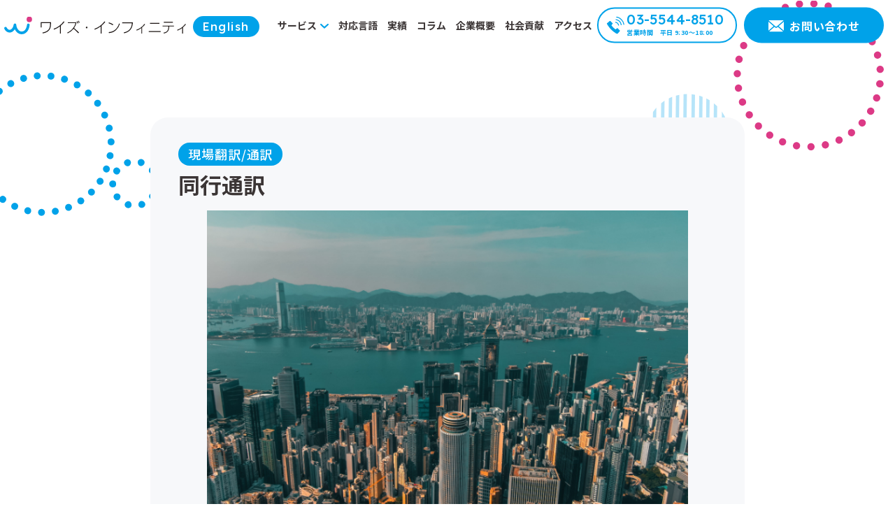

--- FILE ---
content_type: text/html; charset=UTF-8
request_url: https://wiseinfinity.com/case/on-site/327/
body_size: 44401
content:
<!DOCTYPE html>
<html lang="ja">
<head>

	<meta charset="utf-8">
	<meta http-equiv="X-UA-Compatible" content="IE=edge">
	<!-- Global site tag (gtag.js) - Google Analytics -->
	<script async src="https://www.googletagmanager.com/gtag/js?id=UA-24826766-1"></script>
	<script>
	window.dataLayer = window.dataLayer || [];
  	function gtag(){dataLayer.push(arguments);}
  	gtag('js', new Date());

  	gtag('config', 'UA-24826766-1');
	</script>

	<link rel="shortcut icon" href="https://wiseinfinity.com/wp-content/themes/wise_infinity_theme_v2/assets/img/icon/favicon.ico" type="image/x-icon" />

	<link rel="apple-touch-icon" sizes="180x180" href="https://wiseinfinity.com/wp-content/themes/wise_infinity_theme_v2/assets/img/icon/apple-touch-icon.png">
	<link rel="icon" type="image/png" href="https://wiseinfinity.com/wp-content/themes/wise_infinity_theme_v2/assets/img/icon/favicon-32x32.png" sizes="32x32">
	<link rel="icon" type="image/png" href="https://wiseinfinity.com/wp-content/themes/wise_infinity_theme_v2/assets/img/icon/favicon-16x16.png" sizes="16x16">
	<link rel="manifest" href="https://wiseinfinity.com/wp-content/themes/wise_infinity_theme_v2/assets/img/icon/site.webmanifest">
	<link rel="mask-icon" href="https://wiseinfinity.com/wp-content/themes/wise_infinity_theme_v2/assets/img/icon/safari-pinned-tab.svg" color="#3a3a3a">
    <meta name="msapplication-TileColor" content="#3a3a3a">
	<meta name="theme-color" content="#3a3a3a">

	<meta name="viewport" content="width=device-width, initial-scale=1">

	<!--[if IE 7 ]> <html class="ie7"> <![endif]-->
	<!--[if IE 8 ]> <html class="ie8"> <![endif]-->
	<!--[if IE 9 ]> <html class="ie9"> <![endif]-->

	<meta name='robots' content='index, follow, max-image-preview:large, max-snippet:-1, max-video-preview:-1' />

	<!-- This site is optimized with the Yoast SEO plugin v18.1 - https://yoast.com/wordpress/plugins/seo/ -->
	<title>同行通訳 ｜映像翻訳のワイズ・インフィニティ</title>
	<meta name="description" content="番組のロケや出張に同行する通訳の手配を行なっています。 番組制作ディレクターとコミュニケーションを取りながら、質問の意図が伝わるよう通訳をいたします。" />
	<link rel="canonical" href="https://wiseinfinity.com/case/on-site/327/" />
	<meta property="og:locale" content="ja_JP" />
	<meta property="og:type" content="article" />
	<meta property="og:title" content="同行通訳 ｜映像翻訳のワイズ・インフィニティ" />
	<meta property="og:description" content="番組のロケや出張に同行する通訳の手配を行なっています。 番組制作ディレクターとコミュニケーションを取りながら、質問の意図が伝わるよう通訳をいたします。" />
	<meta property="og:url" content="https://wiseinfinity.com/case/on-site/327/" />
	<meta property="og:site_name" content="映像翻訳のワイズ・インフィニティ" />
	<meta property="article:modified_time" content="2024-01-17T07:15:11+00:00" />
	<meta property="og:image" content="http://wiseinfinity.com/wp-content/uploads/2022/02/スクリーンショット-2024-01-17-161412.png" />
	<meta property="og:image:width" content="724" />
	<meta property="og:image:height" content="516" />
	<meta property="og:image:type" content="image/png" />
	<meta name="twitter:card" content="summary_large_image" />
	<script type="application/ld+json" class="yoast-schema-graph">{"@context":"https://schema.org","@graph":[{"@type":"WebSite","@id":"https://wiseinfinity.com/#website","url":"https://wiseinfinity.com/","name":"映像翻訳のワイズ・インフィニティ","description":"","potentialAction":[{"@type":"SearchAction","target":{"@type":"EntryPoint","urlTemplate":"https://wiseinfinity.com/?s={search_term_string}"},"query-input":"required name=search_term_string"}],"inLanguage":"ja"},{"@type":"ImageObject","@id":"https://wiseinfinity.com/case/on-site/327/#primaryimage","inLanguage":"ja","url":"https://wiseinfinity.com/wp-content/uploads/2022/02/スクリーンショット-2024-01-17-161412.png","contentUrl":"https://wiseinfinity.com/wp-content/uploads/2022/02/スクリーンショット-2024-01-17-161412.png","width":724,"height":516},{"@type":"WebPage","@id":"https://wiseinfinity.com/case/on-site/327/#webpage","url":"https://wiseinfinity.com/case/on-site/327/","name":"同行通訳 ｜映像翻訳のワイズ・インフィニティ","isPartOf":{"@id":"https://wiseinfinity.com/#website"},"primaryImageOfPage":{"@id":"https://wiseinfinity.com/case/on-site/327/#primaryimage"},"datePublished":"2022-02-15T08:14:40+00:00","dateModified":"2024-01-17T07:15:11+00:00","description":"番組のロケや出張に同行する通訳の手配を行なっています。 番組制作ディレクターとコミュニケーションを取りながら、質問の意図が伝わるよう通訳をいたします。","breadcrumb":{"@id":"https://wiseinfinity.com/case/on-site/327/#breadcrumb"},"inLanguage":"ja","potentialAction":[{"@type":"ReadAction","target":["https://wiseinfinity.com/case/on-site/327/"]}]},{"@type":"BreadcrumbList","@id":"https://wiseinfinity.com/case/on-site/327/#breadcrumb","itemListElement":[{"@type":"ListItem","position":1,"name":"ホーム","item":"https://wiseinfinity.com/"},{"@type":"ListItem","position":2,"name":"実績","item":"https://wiseinfinity.com/case/"},{"@type":"ListItem","position":3,"name":"現場翻訳/通訳","item":"https://wiseinfinity.com/case/type/on-site/"},{"@type":"ListItem","position":4,"name":"同行通訳"}]}]}</script>
	<!-- / Yoast SEO plugin. -->


<link rel='dns-prefetch' href='//cdnjs.cloudflare.com' />
<link rel='dns-prefetch' href='//code.jquery.com' />
<link rel="alternate" type="application/rss+xml" title="映像翻訳のワイズ・インフィニティ &raquo; フィード" href="https://wiseinfinity.com/feed/" />
<link rel="alternate" type="application/rss+xml" title="映像翻訳のワイズ・インフィニティ &raquo; コメントフィード" href="https://wiseinfinity.com/comments/feed/" />
<link rel="alternate" title="oEmbed (JSON)" type="application/json+oembed" href="https://wiseinfinity.com/wp-json/oembed/1.0/embed?url=https%3A%2F%2Fwiseinfinity.com%2Fcase%2Fon-site%2F327%2F" />
<link rel="alternate" title="oEmbed (XML)" type="text/xml+oembed" href="https://wiseinfinity.com/wp-json/oembed/1.0/embed?url=https%3A%2F%2Fwiseinfinity.com%2Fcase%2Fon-site%2F327%2F&#038;format=xml" />
<style id='wp-img-auto-sizes-contain-inline-css' type='text/css'>
img:is([sizes=auto i],[sizes^="auto," i]){contain-intrinsic-size:3000px 1500px}
/*# sourceURL=wp-img-auto-sizes-contain-inline-css */
</style>
<style id='wp-emoji-styles-inline-css' type='text/css'>

	img.wp-smiley, img.emoji {
		display: inline !important;
		border: none !important;
		box-shadow: none !important;
		height: 1em !important;
		width: 1em !important;
		margin: 0 0.07em !important;
		vertical-align: -0.1em !important;
		background: none !important;
		padding: 0 !important;
	}
/*# sourceURL=wp-emoji-styles-inline-css */
</style>
<style id='wp-block-library-inline-css' type='text/css'>
:root{--wp-block-synced-color:#7a00df;--wp-block-synced-color--rgb:122,0,223;--wp-bound-block-color:var(--wp-block-synced-color);--wp-editor-canvas-background:#ddd;--wp-admin-theme-color:#007cba;--wp-admin-theme-color--rgb:0,124,186;--wp-admin-theme-color-darker-10:#006ba1;--wp-admin-theme-color-darker-10--rgb:0,107,160.5;--wp-admin-theme-color-darker-20:#005a87;--wp-admin-theme-color-darker-20--rgb:0,90,135;--wp-admin-border-width-focus:2px}@media (min-resolution:192dpi){:root{--wp-admin-border-width-focus:1.5px}}.wp-element-button{cursor:pointer}:root .has-very-light-gray-background-color{background-color:#eee}:root .has-very-dark-gray-background-color{background-color:#313131}:root .has-very-light-gray-color{color:#eee}:root .has-very-dark-gray-color{color:#313131}:root .has-vivid-green-cyan-to-vivid-cyan-blue-gradient-background{background:linear-gradient(135deg,#00d084,#0693e3)}:root .has-purple-crush-gradient-background{background:linear-gradient(135deg,#34e2e4,#4721fb 50%,#ab1dfe)}:root .has-hazy-dawn-gradient-background{background:linear-gradient(135deg,#faaca8,#dad0ec)}:root .has-subdued-olive-gradient-background{background:linear-gradient(135deg,#fafae1,#67a671)}:root .has-atomic-cream-gradient-background{background:linear-gradient(135deg,#fdd79a,#004a59)}:root .has-nightshade-gradient-background{background:linear-gradient(135deg,#330968,#31cdcf)}:root .has-midnight-gradient-background{background:linear-gradient(135deg,#020381,#2874fc)}:root{--wp--preset--font-size--normal:16px;--wp--preset--font-size--huge:42px}.has-regular-font-size{font-size:1em}.has-larger-font-size{font-size:2.625em}.has-normal-font-size{font-size:var(--wp--preset--font-size--normal)}.has-huge-font-size{font-size:var(--wp--preset--font-size--huge)}.has-text-align-center{text-align:center}.has-text-align-left{text-align:left}.has-text-align-right{text-align:right}.has-fit-text{white-space:nowrap!important}#end-resizable-editor-section{display:none}.aligncenter{clear:both}.items-justified-left{justify-content:flex-start}.items-justified-center{justify-content:center}.items-justified-right{justify-content:flex-end}.items-justified-space-between{justify-content:space-between}.screen-reader-text{border:0;clip-path:inset(50%);height:1px;margin:-1px;overflow:hidden;padding:0;position:absolute;width:1px;word-wrap:normal!important}.screen-reader-text:focus{background-color:#ddd;clip-path:none;color:#444;display:block;font-size:1em;height:auto;left:5px;line-height:normal;padding:15px 23px 14px;text-decoration:none;top:5px;width:auto;z-index:100000}html :where(.has-border-color){border-style:solid}html :where([style*=border-top-color]){border-top-style:solid}html :where([style*=border-right-color]){border-right-style:solid}html :where([style*=border-bottom-color]){border-bottom-style:solid}html :where([style*=border-left-color]){border-left-style:solid}html :where([style*=border-width]){border-style:solid}html :where([style*=border-top-width]){border-top-style:solid}html :where([style*=border-right-width]){border-right-style:solid}html :where([style*=border-bottom-width]){border-bottom-style:solid}html :where([style*=border-left-width]){border-left-style:solid}html :where(img[class*=wp-image-]){height:auto;max-width:100%}:where(figure){margin:0 0 1em}html :where(.is-position-sticky){--wp-admin--admin-bar--position-offset:var(--wp-admin--admin-bar--height,0px)}@media screen and (max-width:600px){html :where(.is-position-sticky){--wp-admin--admin-bar--position-offset:0px}}

/*# sourceURL=wp-block-library-inline-css */
</style><style id='wp-block-paragraph-inline-css' type='text/css'>
.is-small-text{font-size:.875em}.is-regular-text{font-size:1em}.is-large-text{font-size:2.25em}.is-larger-text{font-size:3em}.has-drop-cap:not(:focus):first-letter{float:left;font-size:8.4em;font-style:normal;font-weight:100;line-height:.68;margin:.05em .1em 0 0;text-transform:uppercase}body.rtl .has-drop-cap:not(:focus):first-letter{float:none;margin-left:.1em}p.has-drop-cap.has-background{overflow:hidden}:root :where(p.has-background){padding:1.25em 2.375em}:where(p.has-text-color:not(.has-link-color)) a{color:inherit}p.has-text-align-left[style*="writing-mode:vertical-lr"],p.has-text-align-right[style*="writing-mode:vertical-rl"]{rotate:180deg}
/*# sourceURL=https://wiseinfinity.com/wp-includes/blocks/paragraph/style.min.css */
</style>
<style id='global-styles-inline-css' type='text/css'>
:root{--wp--preset--aspect-ratio--square: 1;--wp--preset--aspect-ratio--4-3: 4/3;--wp--preset--aspect-ratio--3-4: 3/4;--wp--preset--aspect-ratio--3-2: 3/2;--wp--preset--aspect-ratio--2-3: 2/3;--wp--preset--aspect-ratio--16-9: 16/9;--wp--preset--aspect-ratio--9-16: 9/16;--wp--preset--color--black: #000000;--wp--preset--color--cyan-bluish-gray: #abb8c3;--wp--preset--color--white: #ffffff;--wp--preset--color--pale-pink: #f78da7;--wp--preset--color--vivid-red: #cf2e2e;--wp--preset--color--luminous-vivid-orange: #ff6900;--wp--preset--color--luminous-vivid-amber: #fcb900;--wp--preset--color--light-green-cyan: #7bdcb5;--wp--preset--color--vivid-green-cyan: #00d084;--wp--preset--color--pale-cyan-blue: #8ed1fc;--wp--preset--color--vivid-cyan-blue: #0693e3;--wp--preset--color--vivid-purple: #9b51e0;--wp--preset--gradient--vivid-cyan-blue-to-vivid-purple: linear-gradient(135deg,rgb(6,147,227) 0%,rgb(155,81,224) 100%);--wp--preset--gradient--light-green-cyan-to-vivid-green-cyan: linear-gradient(135deg,rgb(122,220,180) 0%,rgb(0,208,130) 100%);--wp--preset--gradient--luminous-vivid-amber-to-luminous-vivid-orange: linear-gradient(135deg,rgb(252,185,0) 0%,rgb(255,105,0) 100%);--wp--preset--gradient--luminous-vivid-orange-to-vivid-red: linear-gradient(135deg,rgb(255,105,0) 0%,rgb(207,46,46) 100%);--wp--preset--gradient--very-light-gray-to-cyan-bluish-gray: linear-gradient(135deg,rgb(238,238,238) 0%,rgb(169,184,195) 100%);--wp--preset--gradient--cool-to-warm-spectrum: linear-gradient(135deg,rgb(74,234,220) 0%,rgb(151,120,209) 20%,rgb(207,42,186) 40%,rgb(238,44,130) 60%,rgb(251,105,98) 80%,rgb(254,248,76) 100%);--wp--preset--gradient--blush-light-purple: linear-gradient(135deg,rgb(255,206,236) 0%,rgb(152,150,240) 100%);--wp--preset--gradient--blush-bordeaux: linear-gradient(135deg,rgb(254,205,165) 0%,rgb(254,45,45) 50%,rgb(107,0,62) 100%);--wp--preset--gradient--luminous-dusk: linear-gradient(135deg,rgb(255,203,112) 0%,rgb(199,81,192) 50%,rgb(65,88,208) 100%);--wp--preset--gradient--pale-ocean: linear-gradient(135deg,rgb(255,245,203) 0%,rgb(182,227,212) 50%,rgb(51,167,181) 100%);--wp--preset--gradient--electric-grass: linear-gradient(135deg,rgb(202,248,128) 0%,rgb(113,206,126) 100%);--wp--preset--gradient--midnight: linear-gradient(135deg,rgb(2,3,129) 0%,rgb(40,116,252) 100%);--wp--preset--font-size--small: 13px;--wp--preset--font-size--medium: 20px;--wp--preset--font-size--large: 36px;--wp--preset--font-size--x-large: 42px;--wp--preset--spacing--20: 0.44rem;--wp--preset--spacing--30: 0.67rem;--wp--preset--spacing--40: 1rem;--wp--preset--spacing--50: 1.5rem;--wp--preset--spacing--60: 2.25rem;--wp--preset--spacing--70: 3.38rem;--wp--preset--spacing--80: 5.06rem;--wp--preset--shadow--natural: 6px 6px 9px rgba(0, 0, 0, 0.2);--wp--preset--shadow--deep: 12px 12px 50px rgba(0, 0, 0, 0.4);--wp--preset--shadow--sharp: 6px 6px 0px rgba(0, 0, 0, 0.2);--wp--preset--shadow--outlined: 6px 6px 0px -3px rgb(255, 255, 255), 6px 6px rgb(0, 0, 0);--wp--preset--shadow--crisp: 6px 6px 0px rgb(0, 0, 0);}:where(.is-layout-flex){gap: 0.5em;}:where(.is-layout-grid){gap: 0.5em;}body .is-layout-flex{display: flex;}.is-layout-flex{flex-wrap: wrap;align-items: center;}.is-layout-flex > :is(*, div){margin: 0;}body .is-layout-grid{display: grid;}.is-layout-grid > :is(*, div){margin: 0;}:where(.wp-block-columns.is-layout-flex){gap: 2em;}:where(.wp-block-columns.is-layout-grid){gap: 2em;}:where(.wp-block-post-template.is-layout-flex){gap: 1.25em;}:where(.wp-block-post-template.is-layout-grid){gap: 1.25em;}.has-black-color{color: var(--wp--preset--color--black) !important;}.has-cyan-bluish-gray-color{color: var(--wp--preset--color--cyan-bluish-gray) !important;}.has-white-color{color: var(--wp--preset--color--white) !important;}.has-pale-pink-color{color: var(--wp--preset--color--pale-pink) !important;}.has-vivid-red-color{color: var(--wp--preset--color--vivid-red) !important;}.has-luminous-vivid-orange-color{color: var(--wp--preset--color--luminous-vivid-orange) !important;}.has-luminous-vivid-amber-color{color: var(--wp--preset--color--luminous-vivid-amber) !important;}.has-light-green-cyan-color{color: var(--wp--preset--color--light-green-cyan) !important;}.has-vivid-green-cyan-color{color: var(--wp--preset--color--vivid-green-cyan) !important;}.has-pale-cyan-blue-color{color: var(--wp--preset--color--pale-cyan-blue) !important;}.has-vivid-cyan-blue-color{color: var(--wp--preset--color--vivid-cyan-blue) !important;}.has-vivid-purple-color{color: var(--wp--preset--color--vivid-purple) !important;}.has-black-background-color{background-color: var(--wp--preset--color--black) !important;}.has-cyan-bluish-gray-background-color{background-color: var(--wp--preset--color--cyan-bluish-gray) !important;}.has-white-background-color{background-color: var(--wp--preset--color--white) !important;}.has-pale-pink-background-color{background-color: var(--wp--preset--color--pale-pink) !important;}.has-vivid-red-background-color{background-color: var(--wp--preset--color--vivid-red) !important;}.has-luminous-vivid-orange-background-color{background-color: var(--wp--preset--color--luminous-vivid-orange) !important;}.has-luminous-vivid-amber-background-color{background-color: var(--wp--preset--color--luminous-vivid-amber) !important;}.has-light-green-cyan-background-color{background-color: var(--wp--preset--color--light-green-cyan) !important;}.has-vivid-green-cyan-background-color{background-color: var(--wp--preset--color--vivid-green-cyan) !important;}.has-pale-cyan-blue-background-color{background-color: var(--wp--preset--color--pale-cyan-blue) !important;}.has-vivid-cyan-blue-background-color{background-color: var(--wp--preset--color--vivid-cyan-blue) !important;}.has-vivid-purple-background-color{background-color: var(--wp--preset--color--vivid-purple) !important;}.has-black-border-color{border-color: var(--wp--preset--color--black) !important;}.has-cyan-bluish-gray-border-color{border-color: var(--wp--preset--color--cyan-bluish-gray) !important;}.has-white-border-color{border-color: var(--wp--preset--color--white) !important;}.has-pale-pink-border-color{border-color: var(--wp--preset--color--pale-pink) !important;}.has-vivid-red-border-color{border-color: var(--wp--preset--color--vivid-red) !important;}.has-luminous-vivid-orange-border-color{border-color: var(--wp--preset--color--luminous-vivid-orange) !important;}.has-luminous-vivid-amber-border-color{border-color: var(--wp--preset--color--luminous-vivid-amber) !important;}.has-light-green-cyan-border-color{border-color: var(--wp--preset--color--light-green-cyan) !important;}.has-vivid-green-cyan-border-color{border-color: var(--wp--preset--color--vivid-green-cyan) !important;}.has-pale-cyan-blue-border-color{border-color: var(--wp--preset--color--pale-cyan-blue) !important;}.has-vivid-cyan-blue-border-color{border-color: var(--wp--preset--color--vivid-cyan-blue) !important;}.has-vivid-purple-border-color{border-color: var(--wp--preset--color--vivid-purple) !important;}.has-vivid-cyan-blue-to-vivid-purple-gradient-background{background: var(--wp--preset--gradient--vivid-cyan-blue-to-vivid-purple) !important;}.has-light-green-cyan-to-vivid-green-cyan-gradient-background{background: var(--wp--preset--gradient--light-green-cyan-to-vivid-green-cyan) !important;}.has-luminous-vivid-amber-to-luminous-vivid-orange-gradient-background{background: var(--wp--preset--gradient--luminous-vivid-amber-to-luminous-vivid-orange) !important;}.has-luminous-vivid-orange-to-vivid-red-gradient-background{background: var(--wp--preset--gradient--luminous-vivid-orange-to-vivid-red) !important;}.has-very-light-gray-to-cyan-bluish-gray-gradient-background{background: var(--wp--preset--gradient--very-light-gray-to-cyan-bluish-gray) !important;}.has-cool-to-warm-spectrum-gradient-background{background: var(--wp--preset--gradient--cool-to-warm-spectrum) !important;}.has-blush-light-purple-gradient-background{background: var(--wp--preset--gradient--blush-light-purple) !important;}.has-blush-bordeaux-gradient-background{background: var(--wp--preset--gradient--blush-bordeaux) !important;}.has-luminous-dusk-gradient-background{background: var(--wp--preset--gradient--luminous-dusk) !important;}.has-pale-ocean-gradient-background{background: var(--wp--preset--gradient--pale-ocean) !important;}.has-electric-grass-gradient-background{background: var(--wp--preset--gradient--electric-grass) !important;}.has-midnight-gradient-background{background: var(--wp--preset--gradient--midnight) !important;}.has-small-font-size{font-size: var(--wp--preset--font-size--small) !important;}.has-medium-font-size{font-size: var(--wp--preset--font-size--medium) !important;}.has-large-font-size{font-size: var(--wp--preset--font-size--large) !important;}.has-x-large-font-size{font-size: var(--wp--preset--font-size--x-large) !important;}
/*# sourceURL=global-styles-inline-css */
</style>

<style id='classic-theme-styles-inline-css' type='text/css'>
/*! This file is auto-generated */
.wp-block-button__link{color:#fff;background-color:#32373c;border-radius:9999px;box-shadow:none;text-decoration:none;padding:calc(.667em + 2px) calc(1.333em + 2px);font-size:1.125em}.wp-block-file__button{background:#32373c;color:#fff;text-decoration:none}
/*# sourceURL=/wp-includes/css/classic-themes.min.css */
</style>
<link rel='stylesheet' id='eqn5-datepicker-css' href='//code.jquery.com/ui/1.12.1/themes/base/jquery-ui.css?ver=1.0' type='text/css' media='all' />
<link rel='stylesheet' id='toc-screen-css' href='https://wiseinfinity.com/wp-content/plugins/table-of-contents-plus/screen.min.css?ver=2302' type='text/css' media='all' />
<link rel='stylesheet' id='theme-style-css' href='https://wiseinfinity.com/wp-content/themes/wise_infinity_theme_v2/assets/css/style.css?ver=20250423093035' type='text/css' media='all' />
<script type="text/javascript" src="https://wiseinfinity.com/wp-includes/js/jquery/jquery.min.js?ver=3.7.1" id="jquery-core-js"></script>
<script type="text/javascript" src="https://wiseinfinity.com/wp-includes/js/jquery/jquery-migrate.min.js?ver=3.4.1" id="jquery-migrate-js"></script>
<script type="text/javascript" src="https://cdnjs.cloudflare.com/ajax/libs/lazysizes/5.2.0/lazysizes.min.js?ver=5.2.0" id="lazysizes-js"></script>
<script type="text/javascript" src="https://wiseinfinity.com/wp-content/themes/wise_infinity_theme_v2/assets/js/scrollEffect.js?ver=1.0" id="scrollEffect-js"></script>
<script type="text/javascript" src="https://wiseinfinity.com/wp-content/themes/wise_infinity_theme_v2/assets/js/ofi.min.js?ver=3.2.3" id="ofi-js"></script>
<script type="text/javascript" src="https://wiseinfinity.com/wp-content/themes/wise_infinity_theme_v2/assets/js/effect.js?ver=1.0" id="effect-js"></script>
<script type="text/javascript" src="https://cdnjs.cloudflare.com/ajax/libs/remodal/1.1.1/remodal.min.js?ver=1.1.1" id="remodal-js"></script>
<link rel="https://api.w.org/" href="https://wiseinfinity.com/wp-json/" /><link rel="alternate" title="JSON" type="application/json" href="https://wiseinfinity.com/wp-json/wp/v2/case/327" /><link rel="EditURI" type="application/rsd+xml" title="RSD" href="https://wiseinfinity.com/xmlrpc.php?rsd" />
<meta name="generator" content="WordPress 6.9" />
<link rel='shortlink' href='https://wiseinfinity.com/?p=327' />
<link rel="icon" href="https://wiseinfinity.com/wp-content/uploads/2022/05/cropped-favicon-32x32.png" sizes="32x32" />
<link rel="icon" href="https://wiseinfinity.com/wp-content/uploads/2022/05/cropped-favicon-192x192.png" sizes="192x192" />
<link rel="apple-touch-icon" href="https://wiseinfinity.com/wp-content/uploads/2022/05/cropped-favicon-180x180.png" />
<meta name="msapplication-TileImage" content="https://wiseinfinity.com/wp-content/uploads/2022/05/cropped-favicon-270x270.png" />
</head>

<body class="wp-singular case-template-default single single-case postid-327 wp-theme-wise_infinity_theme_v2">
<!-- Google Tag Manager (noscript) -->
<noscript><iframe src="https://www.googletagmanager.com/ns.html?id=GTM-P5XCF6B"
height="0" width="0" style="display:none;visibility:hidden"></iframe></noscript>
<!-- End Google Tag Manager (noscript) -->



<!-- //// ALL START //// -->

<div id="container" class="article edit">


	<!-- //// HEADER START //// -->

<header>

	<div class="inner">

		<!-- 会社名ロゴ -->
					<div class="header_logo">
				<a href="https://wiseinfinity.com/">
					<img src="https://wiseinfinity.com/wp-content/themes/wise_infinity_theme_v2/assets/img/common/logo.svg" alt="ワイズ・インフィニティ">
				</a>
			</div>
				<div class="button_en">
			<a href="https://wiseinfinity.com/en/">English</a>
		</div>

		<!-- ハンバーガーボタン -->
		<div class="toggle_button" id="toggle">
			<span class="bar top"></span>
			<span class="bar middle"></span>
			<span class="bar bottom"></span>
		</div>

		<!-- ナビゲーション -->
		<div class="drawer_bg" id="drawer_layer"></div>
		<nav>
			<ul>
				<li class="parent_menu">
					<a href="https://wiseinfinity.com/service/"><span class="hide_more_spc">Services</span>サービス</a>
					<ul class="sub_menu">
						<li><a href="https://wiseinfinity.com/service/subtitling/">字幕</a></li>
						<li><a href="https://wiseinfinity.com/service/dubbing/">吹き替え</a></li>
						<li><a href="https://wiseinfinity.com/service/documents/">文書翻訳</a></li>
						<li><a href="https://wiseinfinity.com/service/television/">放送翻訳</a></li>
						<li><a href="https://wiseinfinity.com/service/on-site/">現場翻訳/通訳</a></li>
						<li><a href="https://wiseinfinity.com/service/video-editing/">映像編集</a></li>
						<li><a href="https://wiseinfinity.com/narrator">ナレーター手配</a></li>
					</ul>
				</li>
				<li><a href="https://wiseinfinity.com/language/"><span class="hide_more_spc">Languages</span>対応言語</a></li>
				<li><a href="https://wiseinfinity.com/case/"><span class="hide_more_spc">Works</span>実績</a></li>
				<li><a href="https://wiseinfinity.com/articles/"><span class="hide_more_spc">Articles</span>コラム</a></li>
				<li><a href="https://wiseinfinity.com/about/"><span class="hide_more_spc">Company</span>企業概要</a></li>
				<li><a href="https://wiseinfinity.com/social-contributions/"><span class="hide_more_spc">Social contributions</span>社会貢献</a></li>
				<li><a href="https://wiseinfinity.com/about/#access"><span class="hide_more_spc">Access</span>アクセス</a></li>
				<li class="switching">
					<ul class="btn_list">
						<li class="btn_sp_flex">
							<a href="tel:03-5544-8510" class="btn_phone_sp">
								<img src="https://wiseinfinity.com/wp-content/themes/wise_infinity_theme_v2/assets/img/common/phone_w.svg" alt="お電話でのお問い合せ">
							</a>
							<a href="https://wiseinfinity.com/contact/" class="btn_contact_sp">
								<img src="https://wiseinfinity.com/wp-content/themes/wise_infinity_theme_v2/assets/img/common/mail.svg" alt="お電話でのお問い合せ">
							</a>
						</li>
						<li class="center">
							<div class="button_en">
								<a href="https://wiseinfinity.com/en/">English</a>
							</div>
						</li>
					</ul>
				</li>
			</ul>
		</nav>

		<!-- CVボタン -->
		<div class="cv">
			<div class="btn_phone">
				<a href="tel:03-5544-8510" class="sp_link">
					<span class="num_phone">03-5544-8510</span>
					<span class="time_open"><span class="hide_less_mpc">営業時間　</span>平日 9:30〜18:00</span>
				</a>
			</div>
			<div class="btn_contact ml_10">
				<a href="https://wiseinfinity.com/contact/">
					<span>お問い合わせ</span>
				</a>
			</div>
		</div>

	</div>

</header>

<!-- //// HEADER END //// -->
	<div class="column_1">

		<!-- //// MAIN CONTENT START //// -->

		<main role="main">

			<!-- CONTENTS START -->
			<section class="sec sec_achievements">

				<article class="max_850">

					<div class="achievements_box">

						<!-- カテゴリー -->
						<span class="tag_range achievements_category">現場翻訳/通訳</span>
						<!-- クライアント -->
						
						<!-- 実績タイトル -->
						<h1 class="achievements_title">同行通訳</h1>

						<!-- サムネイル画像 -->
						<div class="achievements_thumb">
<img src="https://wiseinfinity.com/wp-content/uploads/2022/02/スクリーンショット-2024-01-17-161412.png" alt="同行通訳">
</div>
						<!-- テキスト -->
						<div class="achievements_description">

							
<p>番組のロケや出張に同行する通訳の手配を行なっています。</p>



<p>番組制作ディレクターとコミュニケーションを取りながら、質問の意図が伝わるよう通訳をいたします。</p>



<p>遠方・海外への同行もお気軽にご相談ください。</p>



<p></p>



<p>1週間にわたる長期のロケ同行にも対応いたしました。</p>

						</div>

					</div>

				</article>

			</section>
			<!-- CONTENTS END -->

							<!-- 関連事例 START -->
				<section class="sec sec_related_achievements bg_gray">
					<article>
						<h2 class="center mb_30">関連事例</h2>

						<ul class="list_achievements">

															
<li>
    <a href="https://wiseinfinity.com/case/television/324/" class="bg_box">

        <!-- サムネイル画像 -->
        <div class="achievements_thumb">

            
            <img src="https://wiseinfinity.com/wp-content/uploads/2022/02/スクリーンショット-2024-01-17-161233.png" data-src="https://wiseinfinity.com/wp-content/uploads/2022/02/スクリーンショット-2024-01-17-161233.png" alt="番組制作現場での翻訳">

        </div>

        <!-- カテゴリー -->
        <div class="achievements_category">
            <span class="tag_range achievements_tag_detail">放送翻訳</span><span class="tag_range achievements_tag_detail">現場翻訳/通訳</span>        </div>

        <!-- 実績タイトル -->
        <h2 class="achievements_title"><span class="textline">番組制作現場での翻訳</span></h2>

    </a>
</li>													</ul>

						<div class="btn center mt_20">
							<a href="https://wiseinfinity.com/case">一覧を見る</a>
						</div>

					</article>
				</section>
				<!-- 関連事例 END -->

			
		</main>

		<!-- //// MAIN CONTENT END //// -->

	</div>


	<!-- //// COMMON-contact START //// -->
<section class="sec sec_cmn_contact">
    <article>

        <h2 class="ttl_w center mb_30 slideup init d_0"><strong>Contact</strong>お問い合わせ</h2>

        <div class=" slideup init d_0">

            <p class="cmn_contact_lead">お見積もり・ご相談・ご質問等<br class="hide_more_sssp">ございましたら、<br>
                どうぞお気軽にお問い合わせください。</p>

            <div class="cmn_contact_flex mt_20">

                <div class="btn_w btn_w_tel">
                    <a href="tel:03-5544-8510" class="sp_link">tel.<span>03-5544-8510</span></a>
                </div>

                <div class="btn_w">
                    <a href="https://wiseinfinity.com/contact/">見積もり/問い合わせ</a>
                </div>

            </div>

            <p class="readex_600 mt_10">営業時間　平日 9:30〜18:00</p>
            <p class="font_size_10">※初めて弊社をご利用の場合、<br class="hide_more_sp">当日または翌営業日のご納品は承っておりません</p>
        </div>

    </article>
</section>
<!-- //// COMMON-contact END //// -->
	    <!-- パンくずリスト -->
<div class="pan">
    <div class="in">
        <p id="breadcrumbs" class="textline"><span><span><a href="https://wiseinfinity.com/">ホーム</a>  <span><a href="https://wiseinfinity.com/case/">実績</a>  <span><a href="https://wiseinfinity.com/case/type/on-site/">現場翻訳/通訳</a>  <span class="breadcrumb_last" aria-current="page">同行通訳</span></span></span></span></span></p>    </div>
</div>
<!-- // END パンくずリスト -->	
	<!-- //// FOOTER START //// -->
	<footer>

		<div class="footer_flex">

			<!-- ロゴ -->
			<div class="footer_logo_item">
				<img src="https://wiseinfinity.com/wp-content/themes/wise_infinity_theme_v2/assets/img/common/logo.svg" alt="ワイズ・インフィニティ" class="wth_100">

				<ul class="footer_sns_list">
					<li class="sns_twitter"><a href="https://twitter.com/wiseinfinity" target="_blank" rel="noopener"></a></li>
					<li class="sns_instagram"><a href="https://www.instagram.com/wise.infinity/" target="_blank" rel="noopener"></a></li>
					<li class="sns_linkedin"><a href="https://www.linkedin.com/company/wiseinfinity" target="_blank" rel="noopener"></a></li>
					<li class="sns_facebook"><a href="https://www.facebook.com/wiseinfinityinc/" target="_blank" rel="noopener"></a></li>
				</ul>

				<div class="footer_certification_logo">
					<p class="footer_certification_logo_text">ISO 27001　認証取得<br>MSA-IS-706</p>
					<img src="https://wiseinfinity.com/wp-content/themes/wise_infinity_theme_v2/assets/img/common/logo_certification.webp" alt="ワイズ・インフィニティ" width="250" height="145" class="footer_certification_logo_image" loading="lazy">
				</div>
			</div>

			<!-- サイトマップ -->
			<div class="footer_sitemap_item">
				<a href="https://wiseinfinity.com/" class="mb_10">TOP</a>
				<div class="footer_sitemap_flex">

					<ul class="list_sitemap">
						<li>
							<a href="https://wiseinfinity.com/service/">サービス一覧</a>
							<ul class="list_sitemap_child">
								<li><a href="https://wiseinfinity.com/service/subtitling/">字幕</a></li>
								<li><a href="https://wiseinfinity.com/service/dubbing/">吹き替え</a></li>
								<li><a href="https://wiseinfinity.com/service/documents/">文書翻訳</a></li>
								<li><a href="https://wiseinfinity.com/service/television/">放送翻訳</a></li>
								<li><a href="https://wiseinfinity.com/service/on-site/">現場翻訳/現場通訳</a></li>
								<li><a href="https://wiseinfinity.com/service/video-editing/">映像編集</a></li>
                                <li><a href="https://wiseinfinity.com/narrator">ナレーター手配</a></li>
							</ul>
						</li>
					</ul>

					<ul class="list_sitemap">
						<li><a href="https://wiseinfinity.com/language/">対応言語</a></li>
						<li><a href="https://wiseinfinity.com/case/">実績</a></li>
						<li><a href="https://wiseinfinity.com/articles/">お役立ちコラム</a></li>
						<li><a href="https://wiseinfinity.com/news/">お知らせ</a></li>
						<li><a href="https://wiseinfinity.com/about/">企業概要</a></li>
						<li><a href="https://wiseinfinity.com/social-contributions/">社会貢献</a></li>
						<li class="hide_more_sp"><a href="https://wiseinfinity.com/job/">採用情報</a></li>
						<li class="hide_more_sp"><a href="https://wiseinfinity.com/privacy-policy/">プライバシーポリシー</a></li>
					</ul>

					<ul class="list_sitemap hide_less_sp">
						<li><a href="https://wiseinfinity.com/job/">採用情報</a></li>
						<li><a href="https://wiseinfinity.com/privacy-policy/">プライバシーポリシー</a></li>
					</ul>

				</div>
			</div>

		</div>

		<!-- 関係外部リンク -->
		<div class="footer_outerlink mt_60 mb_60">
			<h2 class="mb_20">関連外部リンク</h2>
			<div class="footer_outerlink_flex">

               	<div class="footer_outerlink_item">
                    <a href="https://eizou-honyaku.com/" target="=_blank" rel="noopener">
                        <img src="[data-uri]" data-src="https://wiseinfinity.com/wp-content/themes/wise_infinity_theme_v2/assets/img/common/bnr_outer_pc_01@2x.png" alt="映像翻訳.com" class="wth_100 lazyload hide_sp">
                        <img src="[data-uri]" data-src="https://wiseinfinity.com/wp-content/themes/wise_infinity_theme_v2/assets/img/common/bnr_outer_sp_01.png" alt="映像翻訳.com" class="wth_100 lazyload hide_pc">
                    </a>
                </div>

                <div class="footer_outerlink_item">
                    <a href="https://wiseinfinity.com/news/info/354/">
                        <img src="[data-uri]" data-src="https://wiseinfinity.com/wp-content/themes/wise_infinity_theme_v2/assets/img/common/bnr_outer_pc_02@2x.png" alt="パートナー企業様
                        募集中！" class="wth_100 lazyload hide_sp">
                        <img src="[data-uri]" data-src="https://wiseinfinity.com/wp-content/themes/wise_infinity_theme_v2/assets/img/common/bnr_outer_sp_02.png" alt="パートナー企業様
                        募集中！" class="wth_100 lazyload hide_pc">
                    </a>
                </div>

                <div class="footer_outerlink_item">
                    <a href="http://blog.livedoor.jp/wise_staff/" target="=_blank" rel="noopener">
                        <img src="[data-uri]" data-src="https://wiseinfinity.com/wp-content/themes/wise_infinity_theme_v2/assets/img/common/bnr_outer_pc_03@2x.png" alt="スタッフブログ" class="wth_100 lazyload hide_sp">
                        <img src="[data-uri]" data-src="https://wiseinfinity.com/wp-content/themes/wise_infinity_theme_v2/assets/img/common/bnr_outer_sp_03.png" alt="スタッフブログ" class="wth_100 lazyload hide_pc">
                    </a>
                </div>

                <div class="footer_outerlink_item">
                    <a href="https://wiseinfinity-school.com/school/e-learn/" target="=_blank" rel="noopener">
                        <img src="[data-uri]" data-src="https://wiseinfinity.com/wp-content/themes/wise_infinity_theme_v2/assets/img/common/bnr_outer_pc_04@2x.png" alt="さぶすく(ーる)" class="wth_100 lazyload hide_sp">
                        <img src="[data-uri]" data-src="https://wiseinfinity.com/wp-content/themes/wise_infinity_theme_v2/assets/img/common/bnr_outer_sp_04.png" alt="さぶすく(ーる)" class="wth_100 lazyload hide_pc">
                    </a>
                </div>

				</div>
		</div>


		<!-- コピーライト -->
		<div class="copyright">

			<p>©Wise-Infinity Inc. All Rights Reserved.</p>

		</div>


	</footer>
	<!-- //// FOOTER END //// -->



</div>

<!-- //// ALL END //// -->


<div id="ie_container"><div class="cover"><p>ページを表示できません。<br>このサイトは、最新のブラウザでご覧ください。</p></div></div>

<script type="speculationrules">
{"prefetch":[{"source":"document","where":{"and":[{"href_matches":"/*"},{"not":{"href_matches":["/wp-*.php","/wp-admin/*","/wp-content/uploads/*","/wp-content/*","/wp-content/plugins/*","/wp-content/themes/wise_infinity_theme_v2/*","/*\\?(.+)"]}},{"not":{"selector_matches":"a[rel~=\"nofollow\"]"}},{"not":{"selector_matches":".no-prefetch, .no-prefetch a"}}]},"eagerness":"conservative"}]}
</script>
<script type="text/javascript" src="https://wiseinfinity.com/wp-includes/js/jquery/ui/core.min.js?ver=1.13.3" id="jquery-ui-core-js"></script>
<script type="text/javascript" id="jquery-ui-datepicker-js-extra">
/* <![CDATA[ */
var eqn5_forms_ajax_values = {"ajax_url":"https://wiseinfinity.com/wp-admin/admin-ajax.php"};
//# sourceURL=jquery-ui-datepicker-js-extra
/* ]]> */
</script>
<script type="text/javascript" src="https://wiseinfinity.com/wp-includes/js/jquery/ui/datepicker.min.js?ver=1.13.3" id="jquery-ui-datepicker-js"></script>
<script type="text/javascript" id="jquery-ui-datepicker-js-after">
/* <![CDATA[ */
jQuery(function(jQuery){jQuery.datepicker.setDefaults({"closeText":"\u9589\u3058\u308b","currentText":"\u4eca\u65e5","monthNames":["1\u6708","2\u6708","3\u6708","4\u6708","5\u6708","6\u6708","7\u6708","8\u6708","9\u6708","10\u6708","11\u6708","12\u6708"],"monthNamesShort":["1\u6708","2\u6708","3\u6708","4\u6708","5\u6708","6\u6708","7\u6708","8\u6708","9\u6708","10\u6708","11\u6708","12\u6708"],"nextText":"\u6b21","prevText":"\u524d","dayNames":["\u65e5\u66dc\u65e5","\u6708\u66dc\u65e5","\u706b\u66dc\u65e5","\u6c34\u66dc\u65e5","\u6728\u66dc\u65e5","\u91d1\u66dc\u65e5","\u571f\u66dc\u65e5"],"dayNamesShort":["\u65e5","\u6708","\u706b","\u6c34","\u6728","\u91d1","\u571f"],"dayNamesMin":["\u65e5","\u6708","\u706b","\u6c34","\u6728","\u91d1","\u571f"],"dateFormat":"yy.mm.dd","firstDay":1,"isRTL":false});});
//# sourceURL=jquery-ui-datepicker-js-after
/* ]]> */
</script>
<script type="text/javascript" src="https://wiseinfinity.com/wp-content/plugins/table-of-contents-plus/front.min.js?ver=2302" id="toc-front-js"></script>
<script id="wp-emoji-settings" type="application/json">
{"baseUrl":"https://s.w.org/images/core/emoji/17.0.2/72x72/","ext":".png","svgUrl":"https://s.w.org/images/core/emoji/17.0.2/svg/","svgExt":".svg","source":{"concatemoji":"https://wiseinfinity.com/wp-includes/js/wp-emoji-release.min.js?ver=6.9"}}
</script>
<script type="module">
/* <![CDATA[ */
/*! This file is auto-generated */
const a=JSON.parse(document.getElementById("wp-emoji-settings").textContent),o=(window._wpemojiSettings=a,"wpEmojiSettingsSupports"),s=["flag","emoji"];function i(e){try{var t={supportTests:e,timestamp:(new Date).valueOf()};sessionStorage.setItem(o,JSON.stringify(t))}catch(e){}}function c(e,t,n){e.clearRect(0,0,e.canvas.width,e.canvas.height),e.fillText(t,0,0);t=new Uint32Array(e.getImageData(0,0,e.canvas.width,e.canvas.height).data);e.clearRect(0,0,e.canvas.width,e.canvas.height),e.fillText(n,0,0);const a=new Uint32Array(e.getImageData(0,0,e.canvas.width,e.canvas.height).data);return t.every((e,t)=>e===a[t])}function p(e,t){e.clearRect(0,0,e.canvas.width,e.canvas.height),e.fillText(t,0,0);var n=e.getImageData(16,16,1,1);for(let e=0;e<n.data.length;e++)if(0!==n.data[e])return!1;return!0}function u(e,t,n,a){switch(t){case"flag":return n(e,"\ud83c\udff3\ufe0f\u200d\u26a7\ufe0f","\ud83c\udff3\ufe0f\u200b\u26a7\ufe0f")?!1:!n(e,"\ud83c\udde8\ud83c\uddf6","\ud83c\udde8\u200b\ud83c\uddf6")&&!n(e,"\ud83c\udff4\udb40\udc67\udb40\udc62\udb40\udc65\udb40\udc6e\udb40\udc67\udb40\udc7f","\ud83c\udff4\u200b\udb40\udc67\u200b\udb40\udc62\u200b\udb40\udc65\u200b\udb40\udc6e\u200b\udb40\udc67\u200b\udb40\udc7f");case"emoji":return!a(e,"\ud83e\u1fac8")}return!1}function f(e,t,n,a){let r;const o=(r="undefined"!=typeof WorkerGlobalScope&&self instanceof WorkerGlobalScope?new OffscreenCanvas(300,150):document.createElement("canvas")).getContext("2d",{willReadFrequently:!0}),s=(o.textBaseline="top",o.font="600 32px Arial",{});return e.forEach(e=>{s[e]=t(o,e,n,a)}),s}function r(e){var t=document.createElement("script");t.src=e,t.defer=!0,document.head.appendChild(t)}a.supports={everything:!0,everythingExceptFlag:!0},new Promise(t=>{let n=function(){try{var e=JSON.parse(sessionStorage.getItem(o));if("object"==typeof e&&"number"==typeof e.timestamp&&(new Date).valueOf()<e.timestamp+604800&&"object"==typeof e.supportTests)return e.supportTests}catch(e){}return null}();if(!n){if("undefined"!=typeof Worker&&"undefined"!=typeof OffscreenCanvas&&"undefined"!=typeof URL&&URL.createObjectURL&&"undefined"!=typeof Blob)try{var e="postMessage("+f.toString()+"("+[JSON.stringify(s),u.toString(),c.toString(),p.toString()].join(",")+"));",a=new Blob([e],{type:"text/javascript"});const r=new Worker(URL.createObjectURL(a),{name:"wpTestEmojiSupports"});return void(r.onmessage=e=>{i(n=e.data),r.terminate(),t(n)})}catch(e){}i(n=f(s,u,c,p))}t(n)}).then(e=>{for(const n in e)a.supports[n]=e[n],a.supports.everything=a.supports.everything&&a.supports[n],"flag"!==n&&(a.supports.everythingExceptFlag=a.supports.everythingExceptFlag&&a.supports[n]);var t;a.supports.everythingExceptFlag=a.supports.everythingExceptFlag&&!a.supports.flag,a.supports.everything||((t=a.source||{}).concatemoji?r(t.concatemoji):t.wpemoji&&t.twemoji&&(r(t.twemoji),r(t.wpemoji)))});
//# sourceURL=https://wiseinfinity.com/wp-includes/js/wp-emoji-loader.min.js
/* ]]> */
</script>
</body>
</html>

--- FILE ---
content_type: text/css
request_url: https://wiseinfinity.com/wp-content/themes/wise_infinity_theme_v2/assets/css/style.css?ver=20250423093035
body_size: 156573
content:
@import url("https://fonts.googleapis.com/css2?family=Montserrat:wght@600;700&family=Noto+Sans+JP:wght@400;500;700&family=Readex+Pro:wght@400;500;600&display=swap");html,body,div,span,applet,object,iframe,h1,h2,h3,h4,h5,h6,p,blockquote,pre,a,abbr,acronym,address,big,cite,code,del,dfn,em,img,ins,kbd,q,s,samp,small,strike,strong,sub,sup,tt,var,b,u,i,center,dl,dt,dd,ol,ul,li,fieldset,form,label,legend,table,caption,tbody,tfoot,thead,tr,th,td,article,aside,canvas,details,embed,figure,figcaption,footer,header,hgroup,menu,nav,output,ruby,section,summary,time,mark,audio,video{margin:0;padding:0;border:0;font-size:100%;font:inherit;line-height:1.9em}article,aside,details,figcaption,figure,main,footer,header,hgroup,menu,nav,section{display:block}body{vertical-align:baseline;-webkit-text-size-adjust:100%}img{display:inherit}ol,ul{list-style:none}blockquote,q{quotes:none}blockquote:before,blockquote:after,q:before,q:after{content:'';content:none}*{box-sizing:border-box;word-break:normal;line-height:1.9em;background-repeat:no-repeat}div#ie_container{display:none;width:100%;height:100%;margin:auto}div#ie_container div.cover{width:100%;height:100%;max-width:none;position:fixed;top:0;left:0;text-align:center;margin:auto}div#ie_container div.cover p{width:100%;position:absolute;font-size:12px;line-height:1.9em;top:50%;left:0;right:0;text-align:center}.ie7 body{overflow:hidden;background:#FFFFFF}.ie7 div#container{display:none}.ie8 body{overflow:hidden;background:#FFFFFF}.ie8 div#container{display:none}.ie8 div#ie_container{display:inherit}.left{text-align:left}.right{text-align:right}.center{text-align:center}.center_left{text-align:center}@media screen and (max-width: 768px){.center_left{text-align:left}}.left_center{text-align:left}@media screen and (max-width: 768px){.left_center{text-align:center}}.mt_10{margin-top:10px}.mt_20{margin-top:20px}.mt_30{margin-top:30px}.mt_40{margin-top:40px}.mt_50{margin-top:50px}.mt_60{margin-top:60px}.mt_100{margin-top:100px}@media screen and (max-width: 768px){.mt_20{margin-top:15px}.mt_30{margin-top:20px}.mt_40{margin-top:20px}.mt_50{margin-top:30px}.mt_60{margin-top:30px}.mt_100{margin-top:50px}}@media screen and (max-width: 568px){.mt_20{margin-top:15px}.mt_50{margin-top:25px}}.mb_5{margin-bottom:5px}.mb_10{margin-bottom:10px}.mb_15{margin-bottom:15px}.mb_20{margin-bottom:20px}.mb_30{margin-bottom:30px}.mb_40{margin-bottom:40px}.mb_50{margin-bottom:50px}.mb_60{margin-bottom:60px}.mb_100{margin-bottom:100px}@media screen and (max-width: 768px){.mb_15{margin-bottom:10px}.mb_20{margin-bottom:15px}.mb_30{margin-bottom:20px}.mb_40{margin-bottom:20px}.mb_50{margin-bottom:30px}.mb_60{margin-bottom:30px}.mb_100{margin-bottom:50px}}@media screen and (max-width: 568px){.mb_20{margin-bottom:15px}.mb_50{margin-bottom:25px}}.mr_05{margin-right:5px}.mr_10{margin-right:10px}.mr_15{margin-right:15px}.mr_20{margin-right:20px}.mr_30{margin-right:30px}.ml_05{margin-left:5px}.ml_10{margin-left:10px}.ml_15{margin-left:15px}.ml_20{margin-left:20px}.ml_30{margin-left:30px}.margin_auto{margin-right:auto;margin-left:auto}.font_size_40,.english .sec_expertise h2{font-size:40px}@media screen and (max-width: 768px){.font_size_40,.english .sec_expertise h2{font-size:36px}}@media screen and (max-width: 568px){.font_size_40,.english .sec_expertise h2{font-size:30px}}.font_size_35,div.basket_box.f_complete h2{font-size:35px}@media screen and (max-width: 768px){.font_size_35,div.basket_box.f_complete h2{font-size:26px}}@media screen and (max-width: 568px){.font_size_35,div.basket_box.f_complete h2{font-size:24px}}.font_size_31,div.article_head h1,div.article_head h2,.service_top_flex h2,.lead_copy,.sec_plus h2,.sec_plus .plus_flex.plus_flex_text h3,.language_flex h2,.greeting_flex h2,.history_list li span,.english .philosophy_copy{font-size:31px}@media screen and (max-width: 768px){.font_size_31,div.article_head h1,div.article_head h2,.service_top_flex h2,.lead_copy,.sec_plus h2,.sec_plus .plus_flex.plus_flex_text h3,.language_flex h2,.greeting_flex h2,.history_list li span,.english .philosophy_copy{font-size:26px}}@media screen and (max-width: 568px){.font_size_31,div.article_head h1,div.article_head h2,.service_top_flex h2,.lead_copy,.sec_plus h2,.sec_plus .plus_flex.plus_flex_text h3,.language_flex h2,.greeting_flex h2,.history_list li span,.english .philosophy_copy{font-size:24px}}.font_size_30,div.basket_box h1,div.basket_box h2,.job .ttl_job_freelance,.new_graduate_box .ttl,.english .service_top_flex h2{font-size:30px}@media screen and (max-width: 768px){.font_size_30,div.basket_box h1,div.basket_box h2,.job .ttl_job_freelance,.new_graduate_box .ttl,.english .service_top_flex h2{font-size:26px}}@media screen and (max-width: 568px){.font_size_30,div.basket_box h1,div.basket_box h2,.job .ttl_job_freelance,.new_graduate_box .ttl,.english .service_top_flex h2{font-size:24px}}.font_size_27,.handling_genre h3,.philosophy_copy,.guidelines_copy{font-size:27px}@media screen and (max-width: 768px){.font_size_27,.handling_genre h3,.philosophy_copy,.guidelines_copy{font-size:24px}}@media screen and (max-width: 568px){.font_size_27,.handling_genre h3,.philosophy_copy,.guidelines_copy{font-size:22px}}.font_size_26{font-size:26px}@media screen and (max-width: 768px){.font_size_26{font-size:24px}}@media screen and (max-width: 568px){.font_size_26{font-size:22px}}.font_size_25,.english .ttl_m{font-size:25px}@media screen and (max-width: 768px){.font_size_25,.english .ttl_m{font-size:23px}}@media screen and (max-width: 568px){.font_size_25,.english .ttl_m{font-size:21px}}.font_size_24,div.list_aricle_wide div.article_head h2,div.list_aricle_wide div.article_head h3,div.editor h1,.privacy .bg_box h2{font-size:24px}@media screen and (max-width: 768px){.font_size_24,div.list_aricle_wide div.article_head h2,div.list_aricle_wide div.article_head h3,div.editor h1,.privacy .bg_box h2{font-size:22px}}@media screen and (max-width: 568px){.font_size_24,div.list_aricle_wide div.article_head h2,div.list_aricle_wide div.article_head h3,div.editor h1,.privacy .bg_box h2{font-size:20px}}.font_size_22,div.editor h2,.in_house_flex h3{font-size:22px}@media screen and (max-width: 768px){.font_size_22,div.editor h2,.in_house_flex h3{font-size:20px}}@media screen and (max-width: 568px){.font_size_22,div.editor h2,.in_house_flex h3{font-size:18px}}.font_size_20,ul.pager li,.privacy .bg_box h3,.access_flex h3,.activity_box h4{font-size:20px}@media screen and (max-width: 768px){.font_size_20,ul.pager li,.privacy .bg_box h3,.access_flex h3,.activity_box h4{font-size:18px}}@media screen and (max-width: 568px){.font_size_20,ul.pager li,.privacy .bg_box h3,.access_flex h3,.activity_box h4{font-size:16px}}.font_size_19,ul.article_info li.article_day,.category_list li a,.achievements_category_list li a,.guidelines_list h3{font-size:19px}@media screen and (max-width: 768px){.font_size_19,ul.article_info li.article_day,.category_list li a,.achievements_category_list li a,.guidelines_list h3{font-size:18px}}@media screen and (max-width: 568px){.font_size_19,ul.article_info li.article_day,.category_list li a,.achievements_category_list li a,.guidelines_list h3{font-size:16px}}.font_size_18,div.form div.agree_box p.strong_text,input[type="submit"].input_submit,input[type="reset"].input_submit,input[type="button"].input_submit,button[type="submit"].input_submit,button[type="button"].input_submit,.narrator_head .info_box h1 span,div.list_article_grid h2,div.list_article_grid h3,div.editor h3,.sec_plus .plus_flex.plus_flex_text .plus_lead,.delivery_flow .flow_ttl_flex .flow_ttl,dl.faq dt,.job_flow .flow_ttl_flex .flow_ttl,.activity_box .activity_table th,.english .sec_cmn_contact .btn_w a{font-size:18px}@media screen and (max-width: 768px){.font_size_18,div.form div.agree_box p.strong_text,input[type="submit"].input_submit,input[type="reset"].input_submit,input[type="button"].input_submit,button[type="submit"].input_submit,button[type="button"].input_submit,.narrator_head .info_box h1 span,div.list_article_grid h2,div.list_article_grid h3,div.editor h3,.sec_plus .plus_flex.plus_flex_text .plus_lead,.delivery_flow .flow_ttl_flex .flow_ttl,dl.faq dt,.job_flow .flow_ttl_flex .flow_ttl,.activity_box .activity_table th,.english .sec_cmn_contact .btn_w a{font-size:17px}}@media screen and (max-width: 568px){.font_size_18,div.form div.agree_box p.strong_text,input[type="submit"].input_submit,input[type="reset"].input_submit,input[type="button"].input_submit,button[type="submit"].input_submit,button[type="button"].input_submit,.narrator_head .info_box h1 span,div.list_article_grid h2,div.list_article_grid h3,div.editor h3,.sec_plus .plus_flex.plus_flex_text .plus_lead,.delivery_flow .flow_ttl_flex .flow_ttl,dl.faq dt,.job_flow .flow_ttl_flex .flow_ttl,.activity_box .activity_table th,.english .sec_cmn_contact .btn_w a{font-size:15px}}.font_size_16,div.basket_box p,div.form main section table th,div.form main section table td,div.form p.head,button,div.article_head div.thum div.pop,.narrator_table th,div.list_article_grid ul.article_info li.article_day,div.editor,#toc_container p.toc_title,#toc_container ul.toc_list li a,.activity_box .btn_activity_detail a{font-size:16px}@media screen and (max-width: 768px){.font_size_16,div.basket_box p,div.form main section table th,div.form main section table td,div.form p.head,button,div.article_head div.thum div.pop,.narrator_table th,div.list_article_grid ul.article_info li.article_day,div.editor,#toc_container p.toc_title,#toc_container ul.toc_list li a,.activity_box .btn_activity_detail a{font-size:15px}}@media screen and (max-width: 568px){.font_size_16,div.basket_box p,div.form main section table th,div.form main section table td,div.form p.head,button,div.article_head div.thum div.pop,.narrator_table th,div.list_article_grid ul.article_info li.article_day,div.editor,#toc_container p.toc_title,#toc_container ul.toc_list li a,.activity_box .btn_activity_detail a{font-size:14px}}.font_size_15,body,div.form div.agree_box .policy_box .policy_content h2,.list_narrator li .voice_sample_ttl,.list_narrator li .btn_mini a,div.editor p,.sec_plus .plus_flex .image_box p,.english .greeting_flex,.english .philosophy_text{font-size:15px}@media screen and (max-width: 768px){.font_size_15,body,div.form div.agree_box .policy_box .policy_content h2,.list_narrator li .voice_sample_ttl,.list_narrator li .btn_mini a,div.editor p,.sec_plus .plus_flex .image_box p,.english .greeting_flex,.english .philosophy_text{font-size:14px}}@media screen and (max-width: 568px){.font_size_15,body,div.form div.agree_box .policy_box .policy_content h2,.list_narrator li .voice_sample_ttl,.list_narrator li .btn_mini a,div.editor p,.sec_plus .plus_flex .image_box p,.english .greeting_flex,.english .philosophy_text{font-size:13px}}.font_size_14,nav>ul>li ul.sub_menu li a,div.ttl p.ttl_lead,div.form div.agree_box .policy_box .policy_content h3,div.form div.agree_box .policy_box .policy_content p,div.form div.agree_box .policy_box .policy_content ul,.btn_add,.btn_remove,p#fm_ajax_message,div.edit aside section.catalog h2.ttl,div.edit aside section.catalog ul.article_tag li a,div.article_head ul.article_tag li a,div.list_article_grid p,.delivery_flow .flow_text,dl.faq dd,.job_flow .flow_text,.english .service_top_flex p{font-size:14px}@media screen and (max-width: 768px){.font_size_14,nav>ul>li ul.sub_menu li a,div.ttl p.ttl_lead,div.form div.agree_box .policy_box .policy_content h3,div.form div.agree_box .policy_box .policy_content p,div.form div.agree_box .policy_box .policy_content ul,.btn_add,.btn_remove,p#fm_ajax_message,div.edit aside section.catalog h2.ttl,div.edit aside section.catalog ul.article_tag li a,div.article_head ul.article_tag li a,div.list_article_grid p,.delivery_flow .flow_text,dl.faq dd,.job_flow .flow_text,.english .service_top_flex p{font-size:13px}}@media screen and (max-width: 568px){.font_size_14,nav>ul>li ul.sub_menu li a,div.ttl p.ttl_lead,div.form div.agree_box .policy_box .policy_content h3,div.form div.agree_box .policy_box .policy_content p,div.form div.agree_box .policy_box .policy_content ul,.btn_add,.btn_remove,p#fm_ajax_message,div.edit aside section.catalog h2.ttl,div.edit aside section.catalog ul.article_tag li a,div.article_head ul.article_tag li a,div.list_article_grid p,.delivery_flow .flow_text,dl.faq dd,.job_flow .flow_text,.english .service_top_flex p{font-size:12px}}.font_size_12,footer .copyright p,div.pan,div.err_area p,div.err_area .text_box li,.delivery_flow .flow_ttl_flex .flow_ttl span,.job_flow .flow_ttl_flex .flow_ttl span{font-size:12px}@media screen and (max-width: 768px){.font_size_12,footer .copyright p,div.pan,div.err_area p,div.err_area .text_box li,.delivery_flow .flow_ttl_flex .flow_ttl span,.job_flow .flow_ttl_flex .flow_ttl span{font-size:12px}}@media screen and (max-width: 568px){.font_size_12,footer .copyright p,div.pan,div.err_area p,div.err_area .text_box li,.delivery_flow .flow_ttl_flex .flow_ttl span,.job_flow .flow_ttl_flex .flow_ttl span{font-size:11px}}.font_size_10{font-size:10px}@media screen and (max-width: 768px){.font_size_10{font-size:10px}}@media screen and (max-width: 568px){.font_size_10{font-size:10px}}.normal{font-weight:normal}.bold{font-weight:bold}.medium{font-weight:500}.semibold{font-weight:600}.corners{border-radius:10px;-webkit-border-radius:10px;-moz-border-radius:10px}@media screen and (max-width: 768px){.hide_sp{display:none}}@media screen and (min-width: 769px){.hide_pc{display:none}}@media screen and (max-width: 1267px){.hide_less_pc{display:none}}@media screen and (min-width: 1268px){.hide_more_pc{display:none}}@media screen and (min-width: 1001px){.hide_more_spc{display:none}}@media screen and (max-width: 568px){.hide_less_sp{display:none}}@media screen and (min-width: 569px){.hide_more_sp{display:none}}@media screen and (max-width: 414px){.hide_less_ssp{display:none}}@media screen and (min-width: 415px){.hide_more_ssp{display:none}}@media screen and (max-width: 374px){.hide_less_sssp{display:none}}@media screen and (min-width: 375px){.hide_more_sssp{display:none}}.display_none{display:none}.sp_link{pointer-events:none}@media screen and (max-width: 768px){.sp_link{pointer-events:inherit}}.bg_gray{background-color:#F7F8FA}.color_blue{color:#00A2E9}.color_pink{color:#E7347A}.wth_100{width:100%;height:auto}.position_relative{position:relative}.unselectable,.top_view .kv_bg_image,.english.front .top_view_english .kv_bg_image{-ms-user-select:none;-moz-user-select:-moz-none;-khtml-user-select:none;-webkit-user-select:none;user-select:none}.slideup{opacity:1;transition:transform 1.5s cubic-bezier(0.35, 0.34, 0.22, 0.99),opacity 0.7s ease-in-out;transform:translate(0, 0)}.slideup.init{opacity:0;transform:translate(0, 100px)}@media screen and (max-width: 768px){.slideup.init{transform:translate(0, 80px)}}@media screen and (max-width: 414px){.slideup.init{transform:translate(0, 50px)}}html,body{width:100%;height:100%;min-width:1000px;margin-left:auto;margin-right:auto}@media screen and (max-width: 768px){html,body{min-width:inherit}}body{font-family:"Noto Sans JP","ヒラギノ角ゴ Pro","Hiragino Kaku Gothic Pro","游ゴシック体","Yu Gothic",YuGothic,"メイリオ","Meiryo","Roboto",sans-serif;color:#3B3535;font-weight:500}div#container{width:100%;height:100%}::selection{background:#00A2E9;color:#FFF}::-moz-selection{background:#00A2E9;color:#FFF}a{transition:background-color 0.4s ease, color 0.4s ease, opacity 0.4s ease}a,a:hover,a:visited,a:link{color:#3B3535;text-decoration:none}a img{transition:opacity 0.4s ease}a:hover{opacity:0.8}a:hover img{opacity:0.8}table{width:100%;border-collapse:separate;border-spacing:0}@media screen and (max-width: 768px){table.tb_block,div.form main section table,table.tb_block thead,div.form main section table thead,table.tb_block tbody,div.form main section table tbody,table.tb_block tfoot,div.form main section table tfoot,table.tb_block tr,div.form main section table tr{display:block;width:100%}table.tb_block tr th,div.form main section table tr th,table.tb_block tr td,div.form main section table tr td{display:block;width:100%}}@media screen and (max-width: 568px){table.sp_block,table.narrator_table,table.sp_block thead,table.narrator_table thead,table.sp_block tbody,table.narrator_table tbody,table.sp_block tfoot,table.narrator_table tfoot,table.sp_block tr,table.narrator_table tr{display:block;width:100%}table.sp_block tr th,table.narrator_table tr th,table.sp_block tr td,table.narrator_table tr td{display:block;width:100%}}picture{display:block}br{line-height:inherit}hr{height:1px;clear:both;border:none;border-top:#ccc 1px solid;color:#FFF}nav>ul,div.column_2,div.edit aside section.catalog ul.article_entry li dl,div.editor,div.editor br{zoom:1}nav>ul:after,div.column_2:after,div.edit aside section.catalog ul.article_entry li dl:after,div.editor:after,div.editor br:after{display:block;content:"";clear:both}.wrapper,.page_section_nav,footer .footer_flex,footer .footer_outerlink,.sec article,div.column_2,div.pan div.in,div.form p.head,div.form p.closing,div.form div.flow_nav,div.form div.agree_box,div.err_area .list_box,div.error_area,div.error_area .error_access,div.error_area .text_box,div.error_area .list_box{width:92%;max-width:1166px;margin-right:auto;margin-left:auto}.transitions,input[type="submit"].input_submit,input[type="reset"].input_submit,input[type="button"].input_submit,button[type="submit"].input_submit,button[type="button"].input_submit,input[type="submit"].input_return,input[type="reset"].input_return,input[type="button"].input_return,button[type="submit"].input_return,button[type="button"].input_return,div.edit aside section.catalog ul.article_entry li a,div.edit aside section.catalog ul.article_entry li .image_box img,div.list_article_grid .thum img{transition:all 0.4s ease;-webkit-transition:all 0.4s ease;-moz-transition:all 0.4s ease;-o-transition:all 0.4s ease}@media screen and (max-width: 768px){.transitions,input[type="submit"].input_submit,input[type="reset"].input_submit,input[type="button"].input_submit,button[type="submit"].input_submit,button[type="button"].input_submit,input[type="submit"].input_return,input[type="reset"].input_return,input[type="button"].input_return,button[type="submit"].input_return,button[type="button"].input_return,div.edit aside section.catalog ul.article_entry li a,div.edit aside section.catalog ul.article_entry li .image_box img,div.list_article_grid .thum img{transition:all 0s ease;-webkit-transition:all 0s ease;-moz-transition:all 0s ease;-o-transition:all 0s ease}}.all_transitions,nav>ul>li ul.sub_menu,nav>ul>li ul.sub_menu li,nav>ul>li ul.sub_menu li a{transition:all 0.4s ease;-webkit-transition:all 0.4s ease;-moz-transition:all 0.4s ease;-o-transition:all 0.4s ease}.vertical,header h1,header div.header_logo,header .button_en,header div.cv,nav,.english header h1,.english header div.header_logo{position:absolute;top:50%;-webkit-transform:translate(0%, -50%);transform:translate(0%, -50%)}.obj_image{object-fit:cover;font-family:"object-fit: cover;"}h2.ttl,h3.ttl,.ttl_w,div.ttl h1,div.ttl p.text_ttl,.service_top_flex .service_top_num{font-size:14px;font-weight:700;letter-spacing:0.1em;padding-bottom:20px;position:relative;text-transform:uppercase}@media screen and (max-width: 768px){h2.ttl,h3.ttl,.ttl_w,div.ttl h1,div.ttl p.text_ttl,.service_top_flex .service_top_num{padding-bottom:15px}}@media screen and (max-width: 568px){h2.ttl,h3.ttl,.ttl_w,div.ttl h1,div.ttl p.text_ttl,.service_top_flex .service_top_num{padding-bottom:12px}}h2.ttl:after,h3.ttl:after,.ttl_w:after,div.ttl h1:after,div.ttl p.text_ttl:after,.service_top_flex .service_top_num:after{content:"";display:block;width:50px;height:3px;background-color:#00A2E9;position:absolute;bottom:0;left:0}h2.center.ttl:after,h3.center.ttl:after,.center.ttl_w:after,div.ttl h1.center:after,div.ttl p.center.text_ttl:after,.service_top_flex .center.service_top_num:after{left:calc(50% - 25px)}h2.left.ttl:after,h3.left.ttl:after,.left.ttl_w:after,div.ttl h1.left:after,div.ttl p.left.text_ttl:after,.service_top_flex .left.service_top_num:after{left:0}h2.right.ttl:after,h3.right.ttl:after,.right.ttl_w:after,div.ttl h1.right:after,div.ttl p.right.text_ttl:after,.service_top_flex .right.service_top_num:after{left:auto;right:0}h2.left_center.ttl:after,h3.left_center.ttl:after,.left_center.ttl_w:after,div.ttl h1.left_center:after,div.ttl p.left_center.text_ttl:after,.service_top_flex .left_center.service_top_num:after{left:0}@media screen and (max-width: 768px){h2.left_center.ttl:after,h3.left_center.ttl:after,.left_center.ttl_w:after,div.ttl h1.left_center:after,div.ttl p.left_center.text_ttl:after,.service_top_flex .left_center.service_top_num:after{left:calc(50% - 25px)}}h2.center_left.ttl:after,h3.center_left.ttl:after,.center_left.ttl_w:after,div.ttl h1.center_left:after,div.ttl p.center_left.text_ttl:after,.service_top_flex .center_left.service_top_num:after{left:calc(50% - 25px)}@media screen and (max-width: 768px){h2.center_left.ttl:after,h3.center_left.ttl:after,.center_left.ttl_w:after,div.ttl h1.center_left:after,div.ttl p.center_left.text_ttl:after,.service_top_flex .center_left.service_top_num:after{left:0}}h2.ttl strong,h3.ttl strong,.ttl_w strong,div.ttl h1 strong,div.ttl p.text_ttl strong,.service_top_flex .service_top_num strong{font-size:41px;letter-spacing:0;line-height:1;display:block}@media screen and (max-width: 768px){h2.ttl strong,h3.ttl strong,.ttl_w strong,div.ttl h1 strong,div.ttl p.text_ttl strong,.service_top_flex .service_top_num strong{font-size:34px}}@media screen and (max-width: 568px){h2.ttl strong,h3.ttl strong,.ttl_w strong,div.ttl h1 strong,div.ttl p.text_ttl strong,.service_top_flex .service_top_num strong{font-size:30px}}.ttl_m{font-size:18px;font-weight:700;letter-spacing:0.1em;position:relative;line-height:1.3;padding-left:1.5em}.ttl_m:before{content:"";display:block;width:1em;height:2px;background-color:#00A2E9;position:absolute;top:0.6em;left:0}.ttl_w{color:#fff}.ttl_w:after{background-color:#fff}.ttl_gray_en{font-size:12px;color:#D6D6D6;letter-spacing:0;text-transform:uppercase}.btn a,.list_narrator li .btn_mini a,.btn_return a,.btn_w a,.btn .btn_span,.list_narrator li .btn_mini .btn_span,.btn_return .btn_span,.btn_w .btn_span,input[type="submit"].input_submit,input[type="reset"].input_submit,input[type="button"].input_submit,button[type="submit"].input_submit,button[type="button"].input_submit,ul.article_cgy li a,ul.list_article p.cat a{background-color:#00A2E9}.btn a,.list_narrator li .btn_mini a,.btn_return a,.btn_w a,.btn .btn_span,.list_narrator li .btn_mini .btn_span,.btn_return .btn_span,.btn_w .btn_span,input[type="submit"].input_submit,input[type="reset"].input_submit,input[type="button"].input_submit,button[type="submit"].input_submit,button[type="button"].input_submit,ul.article_cgy li a,ul.list_article p.cat a,.btn a:hover,.list_narrator li .btn_mini a:hover,.btn_return a:hover,.btn_w a:hover,.btn .btn_span:hover,.list_narrator li .btn_mini .btn_span:hover,.btn_return .btn_span:hover,.btn_w .btn_span:hover,input[type="submit"].input_submit:hover,input[type="reset"].input_submit:hover,input[type="button"].input_submit:hover,button[type="submit"].input_submit:hover,button[type="button"].input_submit:hover,ul.article_cgy li a:hover,ul.list_article p.cat a:hover,.btn a:visited,.list_narrator li .btn_mini a:visited,.btn_return a:visited,.btn_w a:visited,.btn .btn_span:visited,.list_narrator li .btn_mini .btn_span:visited,.btn_return .btn_span:visited,.btn_w .btn_span:visited,input[type="submit"].input_submit:visited,input[type="reset"].input_submit:visited,input[type="button"].input_submit:visited,button[type="submit"].input_submit:visited,button[type="button"].input_submit:visited,ul.article_cgy li a:visited,ul.list_article p.cat a:visited,.btn a:link,.list_narrator li .btn_mini a:link,.btn_return a:link,.btn_w a:link,.btn .btn_span:link,.list_narrator li .btn_mini .btn_span:link,.btn_return .btn_span:link,.btn_w .btn_span:link,input[type="submit"].input_submit:link,input[type="reset"].input_submit:link,input[type="button"].input_submit:link,button[type="submit"].input_submit:link,button[type="button"].input_submit:link,ul.article_cgy li a:link,ul.list_article p.cat a:link{color:#fff;text-decoration:none}.btn a:hover,.list_narrator li .btn_mini a:hover,.btn_return a:hover,.btn_w a:hover,.btn .btn_span:hover,.list_narrator li .btn_mini .btn_span:hover,.btn_return .btn_span:hover,.btn_w .btn_span:hover,input[type="submit"].input_submit:hover,input[type="reset"].input_submit:hover,input[type="button"].input_submit:hover,button[type="submit"].input_submit:hover,button[type="button"].input_submit:hover,ul.article_cgy li a:hover,ul.list_article p.cat a:hover{opacity:1;text-decoration:none;background-color:#E7347A}.btn a:hover img,.list_narrator li .btn_mini a:hover img,.btn_return a:hover img,.btn_w a:hover img,.btn .btn_span:hover img,.list_narrator li .btn_mini .btn_span:hover img,.btn_return .btn_span:hover img,.btn_w .btn_span:hover img,input[type="submit"].input_submit:hover img,input[type="reset"].input_submit:hover img,input[type="button"].input_submit:hover img,button[type="submit"].input_submit:hover img,button[type="button"].input_submit:hover img,ul.article_cgy li a:hover img,ul.list_article p.cat a:hover img{opacity:1}.btn a,.list_narrator li .btn_mini a,.btn_return a,.btn_w a,.btn .btn_span,.list_narrator li .btn_mini .btn_span,.btn_return .btn_span,.btn_w .btn_span{display:inline-block;min-width:240px;text-align:center;padding:10px 20px;font-weight:bold;letter-spacing:0.1em;border-radius:30px}.btn_w a{border:1px solid #fff;background-color:transparent}.btn_w a:hover{background-color:#00A2E9;border-color:#00A2E9}a.bnr_btn_new_graduate{display:block}a.bnr_btn_new_graduate:hover{opacity:.65}a.bnr_btn_new_graduate:hover img{opacity:1}a.bnr_btn_new_graduate:hover .btn span.btn_span,a.bnr_btn_new_graduate:hover .list_narrator li .btn_mini span.btn_span,.list_narrator li a.bnr_btn_new_graduate:hover .btn_mini span.btn_span{opacity:1;text-decoration:none;background-color:#E7347A}a.bnr_btn_new_graduate:hover .btn span.btn_span img,a.bnr_btn_new_graduate:hover .list_narrator li .btn_mini span.btn_span img,.list_narrator li a.bnr_btn_new_graduate:hover .btn_mini span.btn_span img{opacity:1}.link_hover_gray:hover,nav>ul>li a:hover,footer .footer_sitemap_item a:hover{color:#BEBDBE}.link_box_shadow,div.edit aside section.catalog ul.article_entry li a:hover,.list_achievements a:hover,div.list_article_grid a:hover,.list_service_lower a:hover{transition:box-shadow 0.4s ease}.link_box_shadow:hover,div.edit aside section.catalog ul.article_entry li a:hover,.list_achievements a:hover,div.list_article_grid a:hover,.list_service_lower a:hover{box-shadow:0 0 25px rgba(116,135,185,0.26);color:#3B3535}.link_box_shadow:hover img,div.edit aside section.catalog ul.article_entry li a:hover img,.list_achievements a:hover img,div.list_article_grid a:hover img,.list_service_lower a:hover img{opacity:1}span.essential{white-space:nowrap;padding:3px 10px;font-size:80%;color:#FFF;background-color:#00A2E9;font-weight:400;margin:0 5px;border-radius:20px;line-height:1.4;margin-top:0.5em;font-weight:700}.readex_400{font-family:"Readex Pro","Noto Sans JP","ヒラギノ角ゴ Pro","Hiragino Kaku Gothic Pro","游ゴシック体","Yu Gothic",YuGothic,"メイリオ","Meiryo","Roboto",sans-serif;font-weight:400}.readex_500,h2.ttl strong,h3.ttl strong,.ttl_w strong,div.ttl h1 strong,div.ttl p.text_ttl strong,.service_top_flex .service_top_num strong,header .button_en a,.btn_phone a .num_phone,.btn_phone p .num_phone,nav>ul>li.switching ul.btn_list .button_en a,.btn_w_tel a,ul.article_info li.article_day,ul.list_article p.date{font-family:"Readex Pro","Noto Sans JP","ヒラギノ角ゴ Pro","Hiragino Kaku Gothic Pro","游ゴシック体","Yu Gothic",YuGothic,"メイリオ","Meiryo","Roboto",sans-serif;font-weight:500}.readex_600,footer .footer_sitemap_item a{font-family:"Readex Pro","Noto Sans JP","ヒラギノ角ゴ Pro","Hiragino Kaku Gothic Pro","游ゴシック体","Yu Gothic",YuGothic,"メイリオ","Meiryo","Roboto",sans-serif;font-weight:600}.mont_600,.ttl_gray_en{font-family:"Montserrat","Noto Sans JP","ヒラギノ角ゴ Pro","Hiragino Kaku Gothic Pro","游ゴシック体","Yu Gothic",YuGothic,"メイリオ","Meiryo","Roboto",sans-serif;font-weight:600}.mont_700,.top_view .kv_copy_en,.top_view .scroll_bar .text_scroll{font-family:"Montserrat","Noto Sans JP","ヒラギノ角ゴ Pro","Hiragino Kaku Gothic Pro","游ゴシック体","Yu Gothic",YuGothic,"メイリオ","Meiryo","Roboto",sans-serif;font-weight:700}.effect_typing{display:none}.effect_typing.typing{display:block}.typing_cursor:after{content:"";display:inline-block;line-height:1;width:5px;height:1em;background-color:#3B3535;margin-bottom:-0.1em;margin-left:0.3em;animation:cursor 0.7s linear infinite}@keyframes cursor{0%{opacity:0}24.9%{opacity:1}25%{opacity:1}75%{opacity:1}75.1%{opacity:0}100%{opacity:0}}.tab_stage .tab_content_box{display:none}.tab_stage .tab_content_box.content_active{display:block}.tab_stage button.button_tab{cursor:pointer}.tag_range{display:inline-block;text-align:center;border-radius:30px;font-size:14px;letter-spacing:0.05em;vertical-align:middle;font-size:11px;padding:1px 10px;color:#fff;background-color:#00A2E9;margin-bottom:0.3em;margin-right:5px}@media screen and (max-width: 568px){.tag_range{margin-bottom:5px}}.tag_range.achievements_tag_genre{color:#00A2E9;background-color:#fff;border:1px solid #00A2E9}.page_section_nav{max-width:870px;padding:30px 0}.page_section_nav.pt_0{padding-top:0}.page_section_nav .btn,.page_section_nav .list_narrator li .btn_mini,.list_narrator li .page_section_nav .btn_mini{padding:0 5px 10px}.page_section_nav .btn a,.page_section_nav .list_narrator li .btn_mini a,.list_narrator li .page_section_nav .btn_mini a{display:inline-block;margin:0 auto;border-radius:100px;line-height:1;width:100%;display:flex;align-items:center;background-image:url(../img/arrow/arrow_open_w.svg);background-repeat:no-repeat;background-position:center right 30px}.page_section_nav .btn .nav_num,.page_section_nav .list_narrator li .btn_mini .nav_num,.list_narrator li .page_section_nav .btn_mini .nav_num{font-size:40px;font-weight:400;font-family:"Readex Pro","Noto Sans JP","ヒラギノ角ゴ Pro","Hiragino Kaku Gothic Pro","游ゴシック体","Yu Gothic",YuGothic,"メイリオ","Meiryo","Roboto",sans-serif;padding-right:12px}.page_section_nav .btn .nav_text,.page_section_nav .list_narrator li .btn_mini .nav_text,.list_narrator li .page_section_nav .btn_mini .nav_text{text-align:left;font-size:14px;letter-spacing:0.1em;font-weight:400;line-height:1.5}.page_section_nav .btn .nav_text strong,.page_section_nav .list_narrator li .btn_mini .nav_text strong,.list_narrator li .page_section_nav .btn_mini .nav_text strong{font-weight:bold;font-size:23px;display:block;line-height:1;margin-bottom:5px}@media screen and (min-width: 769px){.page_section_nav{padding:60px 0;display:flex;flex-wrap:wrap;justify-content:center}.page_section_nav .btn,.page_section_nav .list_narrator li .btn_mini,.list_narrator li .page_section_nav .btn_mini{width:50%}}@media screen and (max-width: 768px){.page_section_nav{margin:0 auto;width:95%;max-width:425px}.page_section_nav .btn a,.page_section_nav .list_narrator li .btn_mini a,.list_narrator li .page_section_nav .btn_mini a{width:100%}.page_section_nav .btn .nav_num,.page_section_nav .list_narrator li .btn_mini .nav_num,.list_narrator li .page_section_nav .btn_mini .nav_num{font-size:30px}.page_section_nav .btn .nav_text,.page_section_nav .list_narrator li .btn_mini .nav_text,.list_narrator li .page_section_nav .btn_mini .nav_text{font-size:12px}.page_section_nav .btn .nav_text strong,.page_section_nav .list_narrator li .btn_mini .nav_text strong,.list_narrator li .page_section_nav .btn_mini .nav_text strong{font-size:16px}}@media screen and (max-width: 374px){.page_section_nav .btn a,.page_section_nav .list_narrator li .btn_mini a,.list_narrator li .page_section_nav .btn_mini a{width:100%}.page_section_nav .btn .nav_num,.page_section_nav .list_narrator li .btn_mini .nav_num,.list_narrator li .page_section_nav .btn_mini .nav_num{font-size:20px}.page_section_nav .btn .nav_text,.page_section_nav .list_narrator li .btn_mini .nav_text,.list_narrator li .page_section_nav .btn_mini .nav_text{font-size:12px}.page_section_nav .btn .nav_text strong,.page_section_nav .list_narrator li .btn_mini .nav_text strong,.list_narrator li .page_section_nav .btn_mini .nav_text strong{font-size:14px}}header{position:fixed;top:0;left:0;right:0;background-color:transparent;transition:background-color 0.5s ease;z-index:100}header div.inner{width:96%;height:70px;margin-right:auto;margin-left:auto;position:relative}@media screen and (max-width: 768px){header div.inner{width:92%;height:60px}}header h1,header div.header_logo{left:-20px}@media screen and (max-width: 1240px){header h1,header div.header_logo{left:0}}@media screen and (max-width: 768px){header h1,header div.header_logo{left:0}}header h1 a,header div.header_logo a{display:block}header h1 a img,header div.header_logo a img{width:260px;height:auto}@media screen and (max-width: 1240px){header h1 a img,header div.header_logo a img{width:200px}}@media screen and (max-width: 1267px){header h1 a img,header div.header_logo a img{width:200px}}@media screen and (max-width: 1050px){header h1 a img,header div.header_logo a img{width:180px}}@media screen and (max-width: 1000px){header h1 a img,header div.header_logo a img{width:295px}}@media screen and (max-width: 768px){header h1 a img,header div.header_logo a img{width:233px}}header h1.logo_en,header div.header_logo.logo_en{left:0}header h1.logo_en a img,header div.header_logo.logo_en a img{width:186px}header .button_en{margin-top:2px;left:250px}header .button_en a{background-color:#00A2E9;display:inline-block;font-size:16px;padding:0 14px;border-radius:20px;letter-spacing:0.09em}header .button_en a,header .button_en a:hover,header .button_en a:visited,header .button_en a:link{color:#fff;text-decoration:none}header .button_en a:hover{opacity:1;background-color:#E7347A}@media screen and (max-width: 1240px){header .button_en{left:210px}header .button_en a{font-size:12px}}@media screen and (max-width: 1267px){header .button_en{left:210px}header .button_en a{font-size:12px}}@media screen and (max-width: 1050px){header .button_en{left:186px}header .button_en a{font-size:10px}}@media screen and (max-width: 1000px){header .button_en{display:none}}header .button_en.button_ja{left:227px}@media screen and (max-width: 1240px){header .button_en.button_ja{left:200px}}header div.cv{right:-10px;display:flex}@media screen and (max-width: 1000px){header div.cv{display:none}}.btn_phone a,.btn_phone p{display:block;width:200px;height:51px;display:flex;flex-direction:column;justify-content:center;border-radius:30px;border:2px solid #00A2E9;background-color:#fff;color:#00A2E9;padding-left:40px;background-image:url(../img/common/phone.svg);background-position:left 12px center}.btn_phone a .num_phone,.btn_phone p .num_phone{font-size:20px;line-height:1;letter-spacing:0.01em}.btn_phone a .time_open,.btn_phone p .time_open{font-size:9px;font-weight:700;letter-spacing:0.05em;line-height:1.2}@media screen and (max-width: 1240px){.btn_phone a,.btn_phone p{width:150px;padding-left:32px;background-position:left 8px center;background-size:21px auto}.btn_phone a .num_phone,.btn_phone p .num_phone{font-size:16px}.btn_phone a .hide_less_mpc,.btn_phone p .hide_less_mpc{display:none}}.btn_phone a:hover,.btn_phone a:visited,.btn_phone a:link{color:#00A2E9}.btn_contact a{display:block;width:200px;height:51px;display:flex;align-items:center;justify-content:center;border-radius:30px;background-color:#00A2E9;font-size:16px;font-weight:700;letter-spacing:0.05em}.btn_contact a,.btn_contact a:hover,.btn_contact a:visited,.btn_contact a:link{color:#fff;text-decoration:none}.btn_contact a span{padding-left:30px;background-image:url(../img/common/mail_w.svg);background-position:left center}.btn_contact a:hover{background-color:#E7347A;opacity:1}@media screen and (max-width: 1240px){.btn_contact a{width:150px;font-size:14px}.btn_contact a span{background-size:20px auto;padding-left:25px}}header.fixed{background:#fff;position:fixed}nav{margin:auto;position:absolute;right:400px;z-index:1}@media screen and (max-width: 1240px){nav{right:305px}}@media screen and (max-width: 1000px){nav{position:fixed;top:0;right:0;max-width:375px;width:100vw;height:100vh;overflow:auto;background-color:#fff;z-index:1000;-webkit-transform:none;transform:none}}@media screen and (max-width: 1000px){nav>ul{width:100%;padding:30px 0 20px}}nav>ul>li{float:left}@media screen and (max-width: 1000px){nav>ul>li{width:100%;float:none}}nav>ul>li a{display:block;width:100%;height:100%;padding:10px;font-weight:bold;font-size:16px}@media screen and (max-width: 1390px){nav>ul>li a{font-size:14px;padding:20px 7px}}@media screen and (max-width: 1240px){nav>ul>li a{padding:20px 6px;font-size:12px}}@media screen and (max-width: 1050px){nav>ul>li a{padding:20px 4px}}@media screen and (max-width: 1000px){nav>ul>li a{padding:8px 15px;letter-spacing:0.1em}nav>ul>li a:hover,nav>ul>li a:visited,nav>ul>li a:link{color:#fff}}nav>ul>li a span{display:block;font-size:23px;font-family:"Readex Pro","Noto Sans JP","ヒラギノ角ゴ Pro","Hiragino Kaku Gothic Pro","游ゴシック体","Yu Gothic",YuGothic,"メイリオ","Meiryo","Roboto",sans-serif;text-transform:uppercase;font-weight:400;line-height:1;letter-spacing:0}@media screen and (max-width: 374px){nav>ul>li a span{font-size:21px}}nav>ul>li.parent_menu{position:relative}nav>ul>li.parent_menu>a:after{content:"";display:inline-block;width:17px;height:17px;background-image:url(../img/arrow/input_select.svg);background-position:top 42% right;background-size:12px auto;background-repeat:no-repeat;vertical-align:middle}nav>ul>li ul.sub_menu{position:absolute;top:100%;left:0;width:auto;background-color:#F7F8FA;border-radius:25px}nav>ul>li ul.sub_menu li{padding:0 15px;height:0;overflow:hidden}nav>ul>li ul.sub_menu li a{padding:0;background-image:none;background-repeat:no-repeat;background-size:5px 10px;background-position:left top 52%;white-space:nowrap;text-align:left;line-height:1.7;opacity:0;border:none;font-weight:700}@media screen and (max-width: 1000px){nav>ul>li ul.sub_menu{position:static;top:inherit;left:inherit;-webkit-transform:inherit;transform:inherit;z-index:auto;overflow:inherit;height:auto;background:inherit;display:flex;flex-wrap:wrap;padding:10px 15px}nav>ul>li ul.sub_menu li{width:50%;height:auto;overflow:inherit;padding:0 0 15px}nav>ul>li ul.sub_menu li a{opacity:1;font-size:13px;padding-left:15px;background-image:url("../img/arrow/arrow_right_w.svg");background-position:left center}nav>ul>li ul.sub_menu li a:hover{letter-spacing:inherit}}@media screen and (min-width: 1001px){nav>ul>li:hover ul.sub_menu{padding:10px}nav>ul>li:hover ul.sub_menu li{padding:5px 10px;overflow:visible;height:auto}nav>ul>li:hover ul.sub_menu li a{padding:0 10px;opacity:1;background-image:url("../img/arrow/arrow_right_c.svg")}}nav>ul>li.switching{display:none}@media screen and (max-width: 1000px){nav>ul>li.switching{display:inherit}}nav>ul>li.switching img{width:233px;height:auto;margin:0 0 20px 0}nav>ul>li.switching ul{padding:15px 0}nav>ul>li.switching ul li a{padding:3px 15px;font-weight:400;border-bottom:none}nav>ul>li.switching ul.btn_list{padding:20px 15px 0}nav>ul>li.switching ul.btn_list li+li{margin-top:10px}nav>ul>li.switching ul.btn_list .btn_sp_flex{display:flex;justify-content:center}nav>ul>li.switching ul.btn_list .btn_sp_flex a{width:54px;height:54px;border-radius:50px;display:flex}nav>ul>li.switching ul.btn_list .btn_sp_flex a img{margin:0}nav>ul>li.switching ul.btn_list .btn_sp_flex a+a{margin-left:9px}nav>ul>li.switching ul.btn_list .btn_phone_sp{display:block;border:2px solid #fff;background-color:#00A2E9;color:#fff}nav>ul>li.switching ul.btn_list .btn_phone_sp img{max-width:100%;height:auto}nav>ul>li.switching ul.btn_list .btn_contact_sp{display:block;background-color:#fff;color:#00A2E9}nav>ul>li.switching ul.btn_list .btn_contact_sp img{max-width:100%;height:auto}nav>ul>li.switching ul.btn_list .button_en{position:initial;left:initial;transform:initial}nav>ul>li.switching ul.btn_list .button_en a{background-color:#fff;display:inline-block;font-size:16px;padding:0 15px;border-radius:20px}nav>ul>li.switching ul.btn_list .button_en a,nav>ul>li.switching ul.btn_list .button_en a:hover,nav>ul>li.switching ul.btn_list .button_en a:visited,nav>ul>li.switching ul.btn_list .button_en a:link{color:#00A2E9;text-decoration:none}nav>ul>li.switching ul.btn_list .button_en a:hover{opacity:1;background-color:#E7347A}@media screen and (max-width: 1000px){nav>ul>li.switching ul.btn_list .button_en{display:inline-block}}nav.is_open{background-color:#00A2E9}body.drawer_open{overflow:hidden;-ms-touch-action:none;touch-action:none}.toggle_button{display:none}@media screen and (max-width: 1000px){.toggle_button{position:absolute;z-index:1001;top:0;right:-4vw;display:block;width:60px;padding:17px 15px;-webkit-transform:translateZ(0);transform:translateZ(0);border:0;outline:0;background-color:#00A2E9}}@media screen and (max-width: 1000px) and (min-width: 769px){.toggle_button{width:70px;padding:23px 20px;right:-2vw}}.toggle_button .bar{background-color:#fff;display:block;width:100%;height:2px;border:0;-webkit-transition:background-color .35s ease, transform .35s ease;transition:background-color .35s ease, transform .35s ease}.toggle_button .bar+.bar{margin-top:10px}.toggle_button.toggle_active .top{-webkit-transform:translateY(13px) translateX(0) rotate(45deg);transform:translateY(13px) translateX(0) rotate(45deg);width:30px}.toggle_button.toggle_active .middle{opacity:0}.toggle_button.toggle_active .bottom{-webkit-transform:translateY(-11px) translateX(0) rotate(-45deg);transform:translateY(-11px) translateX(0) rotate(-45deg);width:30px;margin-left:0}.drawer_bg{display:none;width:100vw;height:100vh;position:fixed;z-index:999;top:0;left:0;background-color:rgba(51,51,51,0.5)}@media screen and (max-width: 1000px){nav{display:none;opacity:0;-webkit-backface-visibility:hidden;backface-visibility:hidden;-webkit-overflow-scrolling:touch}nav.is_open{display:block;top:0;opacity:1;animation-duration:0.4s;animation-name:fadeInRight}}@keyframes fadeInRight{from{opacity:0;transform:translate3d(100%, 0, 0)}to{opacity:1;transform:translate3d(0, 0, 0)}}@keyframes fadeOutRight{from{opacity:0;transform:translate3d(0, 0, 0)}to{opacity:1;transform:translate3d(100%, 0, 0)}}@keyframes fadeInLeft{from{opacity:0;transform:translate3d(-100%, 0, 0)}to{opacity:1;transform:translate3d(0, 0, 0)}}@keyframes fadeOutLeft{from{opacity:0;transform:translate3d(0, 0, 0)}to{opacity:1;transform:translate3d(-100%, 0, 0)}}@keyframes fadeInDown{from{opacity:0;transform:translate3d(0, -100%, 0)}to{opacity:1;transform:translate3d(0, 0, 0)}}@keyframes fadeOutDown{from{opacity:1;transform:translate3d(0, 0, 0)}to{opacity:0;transform:translate3d(0, -100%, 0)}}@keyframes fadeInUp{from{opacity:0;transform:translate3d(0, 100%, 0)}to{opacity:1;transform:translate3d(0, 0, 0)}}@keyframes fadeOutUp{from{opacity:1;transform:translate3d(0, 0, 0)}to{opacity:0;transform:translate3d(0, 100%, 0)}}@keyframes fadeInScale{from{opacity:0;transform:scale(0.9)}to{opacity:1;transform:scale(1)}}@keyframes fadeOutScale{from{opacity:1;transform:scale(1)}to{opacity:0;transform:scale(0.9)}}footer{width:100%;padding-top:70px;background-color:#fff}@media screen and (max-width: 768px){footer{padding-top:50px}}@media screen and (min-width: 769px){footer .footer_flex{display:flex;justify-content:space-between}footer .footer_flex .footer_logo_item{width:295px}footer .footer_flex .footer_sitemap_item{width:750px}}@media screen and (min-width: 769px) and (max-width: 1250px){footer .footer_flex .footer_logo_item{width:240px}footer .footer_flex .footer_sitemap_item{width:calc(100% - 320px);max-width:690px}}@media screen and (max-width: 768px){footer .footer_flex .footer_logo_item{max-width:295px;width:90%;margin-bottom:20px;margin-right:auto;margin-left:auto}}footer .footer_sns_list{margin-top:30px;display:flex;justify-content:space-between;max-width:220px}@media screen and (max-width: 768px){footer .footer_sns_list{margin-left:auto;margin-right:auto;max-width:190px}}footer .footer_sns_list li a{display:block;width:40px;height:40px;background-size:contain;background-repeat:no-repeat;transition:all 0.4s ease}footer .footer_sns_list li a:hover{opacity:1}@media screen and (max-width: 768px){footer .footer_sns_list li a{width:36px;height:36px}}footer .footer_sns_list li.sns_twitter a{background-image:url(../img/common/icon_twitter.svg)}footer .footer_sns_list li.sns_twitter a:hover{background-image:url(../img/common/icon_twitter_hover.svg)}footer .footer_sns_list li.sns_instagram a{background-image:url(../img/common/icon_instagram.svg)}footer .footer_sns_list li.sns_instagram a:hover{background-image:url(../img/common/icon_instagram_hover.svg)}footer .footer_sns_list li.sns_linkedin a{background-image:url(../img/common/icon_linkedin.svg)}footer .footer_sns_list li.sns_linkedin a:hover{background-image:url(../img/common/icon_linkedin_hover.svg)}footer .footer_sns_list li.sns_facebook a{background-image:url(../img/common/icon_facebook.svg)}footer .footer_sns_list li.sns_facebook a:hover{background-image:url(../img/common/icon_facebook_hover.svg)}footer .footer_certification_logo{max-width:130px;margin-top:20px}footer .footer_certification_logo_text{text-align:center;font-size:11px;line-height:1.3;margin-bottom:5px}footer .footer_certification_logo_image{width:100%;height:auto}@media screen and (max-width: 768px){footer .footer_certification_logo{margin-right:auto;margin-left:auto;max-width:110px}}footer .footer_sitemap_item a{font-size:18px;letter-spacing:0.03em}@media screen and (max-width: 768px){footer .footer_sitemap_item a{font-size:16px}}footer .footer_sitemap_flex{display:flex}footer .footer_sitemap_flex .list_sitemap{max-width:230px;width:33.33%}@media screen and (max-width: 568px){footer .footer_sitemap_flex .list_sitemap{width:50%}}footer .footer_sitemap_flex .list_sitemap>li a{font-size:17px;letter-spacing:0.05em}@media screen and (max-width: 768px){footer .footer_sitemap_flex .list_sitemap>li a{font-size:15px}}@media screen and (max-width: 374px){footer .footer_sitemap_flex .list_sitemap>li a{font-size:13px}}footer .footer_sitemap_flex .list_sitemap>li+li{margin-top:10px}footer .footer_sitemap_flex .list_sitemap_child li a{font-size:14px;padding-left:13px;background-image:url(../img/arrow/arrow_right_c.svg);background-size:auto;background-position:left top 0.2em;letter-spacing:0.1em}@media screen and (max-width: 374px){footer .footer_sitemap_flex .list_sitemap_child li a{font-size:13px;background-position:left top 0.1em}}footer .footer_sitemap_flex .list_sitemap_child li+li{margin-top:8px}footer .footer_outerlink{padding-top:30px;border-top:1px solid #DDDCDC}footer .footer_outerlink h2{font-weight:700;font-size:17px;letter-spacing:0.05em}@media screen and (max-width: 568px){footer .footer_outerlink h2{font-size:15px}}footer .footer_outerlink_flex a{display:block}@media screen and (min-width: 569px){footer .footer_outerlink_flex{display:flex;flex-wrap:wrap;justify-content:space-between}footer .footer_outerlink_flex .footer_outerlink_item{width:24%}}@media screen and (min-width: 569px) and (max-width: 768px){footer .footer_outerlink_flex .footer_outerlink_item{width:49%;margin-bottom:10px}}@media screen and (max-width: 568px){footer .footer_outerlink_flex .footer_outerlink_item+.footer_outerlink_item{margin-top:10px}}footer .copyright{padding:10px 0 30px;text-align:center}@media screen and (max-width: 768px){footer .copyright{padding-bottom:20px}}footer .copyright p{font-weight:500;letter-spacing:0.1em}.sec{padding-top:100px;padding-bottom:100px}@media screen and (max-width: 768px){.sec{padding-top:60px;padding-bottom:60px}}.sec.pt_0{padding-top:0}.sec.pt_80{padding-top:80px}@media screen and (max-width: 768px){.sec.pt_80{padding-top:50px}}.sec.pb_0{padding-bottom:0}.sec.pb_20{padding-bottom:20px}@media screen and (max-width: 768px){.sec.pb_20{padding-bottom:0}}.sec.pb_30{padding-bottom:30px}@media screen and (max-width: 568px){.sec.pb_30{padding-bottom:20px}}.sec.pb_60{padding-bottom:60px}@media screen and (max-width: 568px){.sec.pb_60{padding-bottom:30px}}.sec.pb_80{padding-bottom:80px}@media screen and (max-width: 768px){.sec.pb_80{padding-bottom:50px}}.sec article.max_1100{max-width:1100px}.sec article.max_1000{max-width:1000px}.sec article.max_908{max-width:908px}.sec article.max_850{max-width:850px}.column_1{overflow:hidden}div.article{background-image:url(../img/common/ttl_left_top.svg),url(../img/common/ttl_right_top.svg);background-size:auto, auto;background-repeat:no-repeat, no-repeat;background-position:top 100px left -44px, top right 16px}@media screen and (max-width: 1267px){div.article{background-position:top 100px left -10vw, top right 16px}}@media screen and (max-width: 768px){div.article{background-size:30vw, 30vw;background-position:top 8vw left -15vw, top right -10vw}}@media screen and (max-width: 568px){div.article{background-size:40vw, 50vw;background-position:top 10vw left -20vw, top right -10vw}}div.article .sec:first-child{padding-top:0}div.article .sec:last-child{padding-bottom:130px}@media screen and (max-width: 768px){div.article .sec:last-child{padding-bottom:50px}}div.column_2{padding-top:50px;padding-bottom:140px}@media screen and (max-width: 768px){div.column_2{padding-top:20px;padding-bottom:70px}}div.column_2 main{width:74%;float:left}@media screen and (max-width: 768px){div.column_2 main{width:100%;float:none}}div.column_2 .sec{padding:0}div.column_2 .sec article{width:100%}div.column_2 aside{width:20%;float:right}@media screen and (max-width: 768px){div.column_2 aside{width:100%;float:none}}div.ttl{padding:214px 0 40px;text-align:center}div.ttl+div.pan{border-top:none;border-bottom:#ccc 1px solid;margin-bottom:10px}div.ttl p.ttl_lead{display:inline-block;text-align:left;letter-spacing:0.1em}@media screen and (max-width: 768px){div.ttl{padding:150px 0 30px}}div.pan{width:100%;height:90px;margin:0;padding:0;background-color:#fff;position:relative;overflow-x:auto;overflow-y:hidden;-webkit-overflow-scrolling:touch;overflow-scrolling:touch}@media screen and (max-width: 568px){div.pan{height:4em}}div.pan div.in{padding:30px 0;border-bottom:#dddcdc 1px solid}@media screen and (max-width: 568px){div.pan div.in{padding:10px 0}}div.pan #breadcrumbs{margin:auto;white-space:nowrap}div.pan #breadcrumbs a{background-image:url(../img/arrow/arrow_right_c.svg);background-position:center right 5px;background-size:13px 13px;padding:0 22px 0 0}div.pan #breadcrumbs img{margin:1px 5px;vertical-align:text-bottom;width:14px;height:13px}div.basket_box{max-width:700px;height:auto;margin:auto;text-align:center;padding:100px 0}@media screen and (max-width: 568px){div.basket_box{padding:50px 0}}div.basket_box h1,div.basket_box h2{margin:0 0 15px 0;text-align:center;font-weight:bold;background-position:center top;background-repeat:no-repeat;background-size:auto}div.basket_box p{padding:0 0 30px 0}div.n_found{padding:0}div.n_found h1,div.n_found h2{color:#00A2E9}.sec_cmn_contact{background-image:url(../img/common/bg_common_contact_pc.jpg);background-size:cover;background-position:center;padding:70px 0;color:#fff;letter-spacing:0.1em;text-align:center}@media screen and (max-width: 768px){.sec_cmn_contact{padding:50px 0;background-image:url(../img/common/bg_common_contact_sp@2x.jpg)}}@media screen and (max-width: 568px){.sec_cmn_contact .cmn_contact_lead,.sec_cmn_contact .readex_600,.sec_cmn_contact footer .footer_sitemap_item a,footer .footer_sitemap_item .sec_cmn_contact a{font-size:14px}}@media screen and (min-width: 569px){.cmn_contact_flex{display:flex;justify-content:center;align-items:center}.cmn_contact_flex .btn_w+.btn_w{margin-left:10px}}@media screen and (max-width: 568px){.cmn_contact_flex{text-align:center}.cmn_contact_flex .btn_w+.btn_w{margin-top:10px}}.btn_w_tel a{padding:3px 5px}.btn_w_tel a span{font-size:23px}div.form main section table{background-color:#F7F8FA;border-radius:25px;padding:20px 50px}@media screen and (max-width: 768px){div.form main section table{padding:10px 20px}}@media screen and (max-width: 568px){div.form main section table{padding:10px}}div.form main section table table{width:100%}div.form main section table th,div.form main section table td{text-align:left;border-bottom:#E1E1E3 1px solid}div.form main section table th{width:25%;font-weight:bold;position:relative;vertical-align:top}@media screen and (min-width: 769px){div.form main section table th{padding:30px 20px;min-width:300px}}@media screen and (max-width: 768px){div.form main section table th{width:100%;padding:10px 10px 0;border:none}}div.form main section table th p{display:inline-block;vertical-align:middle;word-break:break-all}div.form main section table th span.essential{position:absolute;right:10px}div.form main section table th span.optional{display:none}div.form main section table td{padding:15px 20px;vertical-align:middle}@media screen and (max-width: 768px){div.form main section table td{padding:10px 10px 20px 10px}}div.form main section table tr:last-child th,div.form main section table tr:last-child td{border-bottom:none}@media screen and (min-width: 769px){div.form main section table.table_confirm th{padding:15px 20px}}div.form main section table.table_confirm td img{max-width:100%}div.form main section table.table_confirm td p{font-weight:400}div.form p.head{padding:20px 0;font-weight:400;line-height:1.5;text-align:center}@media screen and (max-width: 768px){div.form p.head{text-align:left}}div.form p.closing{padding:20px 0 10px 0;font-weight:bold;text-align:center}div.form span.arrow{font-size:90%;margin:5px 0;font-weight:bold;display:inline-block}div.form p.annot{font-size:14px;letter-spacing:0.1em;font-weight:normal}div.form ul.transmission{width:auto;text-align:center;margin:20px auto 50px auto;display:table}@media screen and (max-width: 768px){div.form ul.transmission{margin-bottom:30px}}@media screen and (max-width: 568px){div.form ul.transmission{width:95%;display:inherit}}div.form ul.transmission li{display:table-cell;padding:2px 5px}@media screen and (max-width: 568px){div.form ul.transmission li{display:block}}div.form ul.transmission li a{cursor:pointer}div.form ul.transmission_confirm{margin:60px 0 0}@media screen and (max-width: 768px){div.form ul.transmission_confirm{margin:40px 0 0}}div.form ul.transmission_confirm li{text-align:center}div.form ul.transmission_confirm li+li{margin-top:25px}@media screen and (max-width: 768px){div.form ul.transmission_confirm li+li{margin-top:15px}}div.form ul.transmission_confirm form{text-align:center}div.form ul.break{width:100%;display:table}@media screen and (max-width: 568px){div.form ul.break{display:inherit}}div.form ul.break li{display:table-cell;padding:0 5px}div.form ul.break li:nth-child(1){padding:0 5px 0 0}@media screen and (max-width: 568px){div.form ul.break li:nth-child(1){padding:0}}div.form ul.break li:last-child{padding:0 0 0 5px}@media screen and (max-width: 568px){div.form ul.break li:last-child{padding:0}}@media screen and (max-width: 568px){div.form ul.break li{display:inherit;padding:0}}div.form ul.variable{width:100%}div.form ul.variable li{display:inline-block;padding:0 5px}div.form ul.variable li:last-child{padding:0 0 0 5px}@media screen and (max-width: 568px){div.form ul.variable li:last-child{padding:0}}div.form ul.variable li:nth-child(1){padding:0 5px 0 0}@media screen and (max-width: 568px){div.form ul.variable li:nth-child(1){padding:0}}@media screen and (max-width: 568px){div.form ul.variable li{display:inherit;padding:0}}div.form ul.variable li input{width:auto;margin:5px 10px 5px 0}div.form ul.check_list{width:100%;display:flex;flex-wrap:wrap}div.form ul.check_list li{width:auto;min-width:initial;padding:5px 0}@media only screen and (max-width: 1000px){div.form ul.check_list li{width:100%;float:none;border-bottom:#ccc 1px solid}}div.form ul.number{display:table}div.form ul.number li{display:table-cell}div.form ul.number li:nth-child(1) input{width:5em}div.form ul.number li:nth-child(2) input{width:7em}div.form ul.number li p{display:inline-block}div.form ul.number li span{padding:0 10px}div.form ul.phone{display:table;table-layout:auto}div.form ul.phone li{display:table-cell}div.form ul.phone li:nth-child(1) input{width:5em}div.form ul.phone li:nth-child(2) input{width:6em}div.form ul.phone li:nth-child(3) input{width:6em}div.form ul.phone li p{display:inline-block}div.form ul.phone li span{padding:0 10px}div.form div.comp_box{padding:50px 0 0}@media screen and (max-width: 568px){div.form div.comp_box{padding:0}}div.form div.flow_nav{max-width:1000px;margin:50px auto 30px;background-color:#F7F8FA}@media screen and (max-width: 768px){div.form div.flow_nav{margin-top:20px;margin-bottom:10px}}div.form div.flow_nav ul{overflow:hidden}div.form div.flow_nav ul li{float:left;position:relative;width:35%;padding:17px 0 17px 50px;text-align:left;background-color:#F7F8FA}@media screen and (max-width: 768px){div.form div.flow_nav ul li{padding:10px 0 10px 40px}}@media screen and (max-width: 568px){div.form div.flow_nav ul li{padding-left:25px}}div.form div.flow_nav ul li:before{bottom:0;content:"";width:45px;height:45px;margin:auto;position:absolute;right:-20px;top:0;-webkit-transform:rotate(-45deg);-ms-transform:rotate(-45deg);transform:rotate(-45deg);background-color:#F7F8FA;z-index:1}div.form div.flow_nav ul li:first-child{padding-left:25px;width:30%}@media screen and (max-width: 768px){div.form div.flow_nav ul li:first-child{padding-left:15px}}@media screen and (max-width: 568px){div.form div.flow_nav ul li:first-child{padding-left:0}}div.form div.flow_nav ul li:last-child:before{content:none}div.form div.flow_nav ul li span{position:relative;z-index:100;padding:0 0 0 15px;font-size:17px;font-weight:bold}@media screen and (max-width: 414px){div.form div.flow_nav ul li span{font-size:14px}}div.form div.flow_nav ul.flow_form li:nth-child(1){background-color:#00A2E9;color:#fff;font-weight:bold}div.form div.flow_nav ul.flow_form li:nth-child(1):before{content:"";margin:auto;position:absolute;right:-22px;background-color:#00A2E9;border-bottom:none;border-right:none}div.form div.flow_nav ul.flow_form li:nth-child(2):before{border-bottom:#ccc 1px solid;border-right:#ccc 1px solid}div.form div.flow_nav ul.flow_confirm li:nth-child(2){background-color:#00A2E9;color:#fff;font-weight:bold}div.form div.flow_nav ul.flow_confirm li:nth-child(2):before{content:"";margin:auto;position:absolute;right:-22px;background-color:#00A2E9;border-bottom:none;border-right:none}div.form div.flow_nav ul.flow_complete li:nth-child(3){background-color:#00A2E9;color:#fff;font-weight:bold}div.form div.flow_nav ul.flow_complete li:nth-child(3):before{content:"";margin:auto;position:absolute;right:-22px;background-color:#00A2E9;border-bottom:none;border-right:none}div.form div.flow_nav ul.flow_complete li:nth-child(1):before{border-bottom:#ccc 1px solid;border-right:#ccc 1px solid}div.form div.agree_box{margin:0 auto;text-align:center}@media screen and (min-width: 769px){div.form div.agree_box{margin:40px auto 0;max-width:900px;width:90%}}div.form div.agree_box,div.form div.agree_box p,div.form div.agree_box span,div.form div.agree_box li,div.form div.agree_box ul{font-weight:400;line-height:1.8;letter-spacing:0.1em}div.form div.agree_box .bold,div.form div.agree_box p .bold,div.form div.agree_box span .bold,div.form div.agree_box li .bold,div.form div.agree_box ul .bold{font-weight:700}@media screen and (max-width: 568px){div.form div.agree_box{padding:15px 5px 5px 5px;margin-top:0}}div.form div.agree_box p.strong_text{font-weight:700}@media screen and (max-width: 414px){div.form div.agree_box p.strong_text{font-size:14px}}@media screen and (max-width: 374px){div.form div.agree_box p.strong_text{font-size:13px}}div.form div.agree_box ul.check_list{width:100%;max-width:600px;margin:auto;justify-content:center}div.form div.agree_box ul.check_list li{width:auto}@media only screen and (max-width: 1000px){div.form div.agree_box ul.check_list li{border-bottom:none}}div.form div.agree_box div.err_area .text_box{padding:0;max-width:600px;margin:5px auto 0 auto}div.form div.agree_box .policy_box{height:200px;width:100%;border:1px solid #ccc;overflow:auto;margin:20px 0;border-radius:25px}div.form div.agree_box .policy_box .policy_content{padding:20px;text-align:left;letter-spacing:0.05em}div.form div.agree_box .policy_box .policy_content h2{font-weight:700;margin-bottom:1em}div.form div.agree_box .policy_box .policy_content h3{font-weight:700}div.form div.agree_box .policy_box .policy_content p{margin-bottom:1em;line-height:1.8;font-weight:400}div.form div.agree_box .policy_box .policy_content p.mb_0{margin-bottom:0}div.form div.agree_box .policy_box .policy_content ul{list-style-type:disc;font-weight:400;padding-left:2em}div.form div.agree_box .policy_box .policy_content ol{list-style-type:decimal;list-style-position:inside;margin-bottom:1em}div.form div.agree_box .policy_box .policy_content ol li{line-height:1.8;font-weight:400}div.form div.agree_box .policy_box .policy_content ol li ol{padding-left:2em;margin-bottom:0}div.form div.agree_box .policy_box .policy_content ol.pl_25{padding-left:2em}@media screen and (max-width: 768px){div.form div.agree_box .policy_box{width:100%;margin:20px 0}div.form div.agree_box .policy_box .policy_content{padding:20px;font-size:12px}}@media screen and (max-width: 568px){div.form div.agree_box .policy_box{height:120px;margin:20px auto}div.form div.agree_box .policy_box .policy_content{padding:10px}}div.form div.agree_box p.head_agree{margin:0}div.form div.agree_box p.head_agree span.essential{margin-right:15px}@media screen and (max-width: 768px){div.form div.agree_box p.head_agree{margin:20px 0 0}div.form div.agree_box p.head_agree span.essential{margin-right:10px}}div.err_area{display:block}div.err_area p{display:block;padding:5px 10px;font-weight:bold;color:#de2636;border:#de2636 1px solid;margin:5px auto 0;text-align:center !important;border-radius:5px}div.err_area .text_box{width:80%;margin:5px auto;padding:15px 0;display:block}div.err_area .text_box li{display:block;padding:5px 10px;font-weight:bold;color:#de2636;border:#de2636 1px solid;margin:5px auto;text-align:center;border-radius:5px}div.err_area .list_box{width:90%;margin:0 auto 10px auto;padding:5px 0}div.err_area .list_box li{display:block;padding:5px 10px;font-weight:bold;color:#de2636;border:#de2636 2px solid;margin:5px auto;text-align:center;border-radius:5px}div.error_area{max-width:800px}div.error_area .error_access,div.error_area .text_box,div.error_area .list_box{margin:0 auto 10px auto;padding:5px 0}div.error_area .error_access li,div.error_area .text_box li,div.error_area .list_box li{display:block;padding:5px 10px;font-weight:bold;color:#de2636;border:#de2636 2px solid;margin:5px auto;text-align:center;border-radius:5px}div.basket_box.f_complete{padding:80px 80px 60px;background-color:#F7F8FA;border-radius:25px;max-width:inherit}div.basket_box.f_complete p{padding-bottom:0}@media screen and (max-width: 768px){div.basket_box.f_complete{padding:40px}}@media screen and (max-width: 568px){div.basket_box.f_complete{padding:25px}div.basket_box.f_complete p{text-align:left}}.btn_add,.btn_remove{padding:5px 20px;border-radius:5px;background-color:#00A2E9;display:inline-block;font-weight:700;border:none}.btn_add,.btn_remove,.btn_add:hover,.btn_remove:hover,.btn_add:visited,.btn_remove:visited,.btn_add:link,.btn_remove:link{color:#fff;text-decoration:none}.btn_add:hover,.btn_remove:hover{text-decoration:none;opacity:0.8}.btn_add span,.btn_remove span{padding-left:12px;position:relative;display:inline-block}.btn_add span:before,.btn_remove span:before{content:"+";position:absolute;left:0;top:3px;line-height:1}.btn_remove{background-color:#F7F8FA}.btn_remove,.btn_remove:hover,.btn_remove:visited,.btn_remove:link{color:#3B3535;text-decoration:none}.btn_remove span:before{content:"-"}p#fm_ajax_message{font-weight:700;color:#00A2E9;letter-spacing:1px}input,select,textarea,search{font-family:"Noto Sans JP","ヒラギノ角ゴ Pro","Hiragino Kaku Gothic Pro","游ゴシック体","Yu Gothic",YuGothic,"メイリオ","Meiryo","Roboto",sans-serif;border:#ccc 1px solid;background-color:#FFF;-webkit-appearance:none;font-size:16px;border-radius:0}button{font-family:"Noto Sans JP","ヒラギノ角ゴ Pro","Hiragino Kaku Gothic Pro","游ゴシック体","Yu Gothic",YuGothic,"メイリオ","Meiryo","Roboto",sans-serif;background-color:transparent;border:none}input:focus,select:focus,textarea:focus,button:focus{outline:0;border-color:#00A2E9}:-ms-input-placeholder{color:#ccc}::placeholder{color:#ccc}::selection{color:#fff;background:#00A2E9}input::selection,textarea::selection{color:#fff;background:#00A2E9}input{width:100%;padding:10px;margin:5px 0}input.wth_80{width:80%}@media screen and (max-width: 768px){input.wth_80{width:100%}}input.wth_70{width:70%}@media screen and (max-width: 768px){input.wth_70{width:100%}}input.wth_50{width:50%}@media screen and (max-width: 768px){input.wth_50{width:100%}}input.wth_30{width:30%}@media screen and (max-width: 768px){input.wth_30{width:100%}}input.wth_20{width:20%}@media screen and (max-width: 768px){input.wth_20{width:50%}}textarea{width:100%;height:10em;padding:10px;resize:vertical}select{width:auto;padding:10px 60px 10px 10px;background-image:url(../img/arrow/input_select.svg);background-position:right 10px center;background-size:15px 15px;vertical-align:middle;border:#ccc 1px solid;margin:5px 0;border-radius:0;-webkit-appearance:none;-moz-appearance:none;appearance:none;cursor:pointer}select.wth_70{width:70%}@media screen and (max-width: 768px){select.wth_70{width:100%}}select::-ms-expand{display:none}input[type="radio"],input[type="checkbox"]{display:none}input[type="radio"]+label{padding-left:25px;margin:2px 45px 2px 0px;display:inline-block;background-image:url(../img/arrow/input_check_off.svg);background-position:left 50%;background-size:18px 18px;cursor:pointer;letter-spacing:0.1em}input[type="radio"]:checked+label{background-image:url(../img/arrow/input_check_on.svg);background-position:left 50%;background-size:18px 18px}input[type="checkbox"]+label{padding:7px 0px 7px 25px;margin:2px 20px 2px 0px;background-image:url(../img/arrow/checkbox_off.svg);background-position:left 50%;background-size:18px 18px;display:inline-block;cursor:pointer}input[type="checkbox"]:checked+label{background-image:url(../img/arrow/checkbox_on.svg);background-position:left 50%;background-size:18px 18px}input[type="file"]{border:none;padding:10px;display:flex;align-items:center}input::file-selector-button{margin-right:14px}input[type="submit"].input_submit,input[type="reset"].input_submit,input[type="button"].input_submit,button[type="submit"].input_submit,button[type="button"].input_submit{display:inline-block;max-width:100%;width:240px;text-align:center;padding:10px 20px;font-weight:bold;letter-spacing:0.1em;border-radius:30px;cursor:pointer}input[type="submit"].button_confirm,input[type="reset"].button_confirm,input[type="button"].button_confirm,button[type="submit"].button_confirm,button[type="button"].button_confirm{display:inline-block;max-width:100%;width:240px;text-align:center;padding:10px 20px;font-weight:bold;letter-spacing:0.1em;border-radius:30px;cursor:pointer;background-color:#ccc;color:#fff}input[type="submit"].input_return,input[type="reset"].input_return,input[type="button"].input_return,button[type="submit"].input_return,button[type="button"].input_return{width:auto;text-decoration:underline;border:none;cursor:pointer;position:relative;padding-left:20px;background-image:url(../img/arrow/arrow_left_c.svg);background-position:left center;background-size:15px 15px;background-repeat:no-repeat}input[type="submit"].input_return:hover,input[type="reset"].input_return:hover,input[type="button"].input_return:hover,button[type="submit"].input_return:hover,button[type="button"].input_return:hover{opacity:0.8}p#fm_ajax_message{font-weight:bold;color:#00A2E9;letter-spacing:1px}@media screen and (max-width: 768px){div.edit aside{padding-top:50px}}div.edit aside section.catalog article{padding:20px 0}div.edit aside section.catalog article:first-child{padding:0 0 20px 0}div.edit aside section.catalog article:last-child{border-bottom:none}div.edit aside section.catalog h2.ttl{margin:0 auto 20px auto;font-weight:bold}div.edit aside section.catalog h2.ttl strong{font-size:31px}div.edit aside section.catalog h3{margin:0 auto 5px auto;font-weight:bold;font-size:14px}div.edit aside section.catalog ul.article_cgy li{margin:0 10px 10px 0}@media screen and (max-width: 768px){div.edit aside section.catalog ul.article_cgy li{margin:0 5px 5px 0}}div.edit aside section.catalog ul.article_entry li{padding:0 0 10px 0}div.edit aside section.catalog ul.article_entry li:last-child{padding:0}div.edit aside section.catalog ul.article_entry li a{display:block;background-color:#F7F8FA;border-radius:25px;overflow:hidden}div.edit aside section.catalog ul.article_entry li a:hover{opacity:1;text-decoration:none}div.edit aside section.catalog ul.article_entry li a:hover img{opacity:1}@media screen and (max-width: 768px){div.edit aside section.catalog ul.article_entry li a{border-radius:15px}}div.edit aside section.catalog ul.article_entry li .image_box{height:95px;overflow:hidden}div.edit aside section.catalog ul.article_entry li .image_box img{width:100%;height:95px;object-fit:cover}div.edit aside section.catalog ul.article_entry li dl dt{width:48%;float:left}@media screen and (max-width: 768px){div.edit aside section.catalog ul.article_entry li dl dt{width:20%}}@media screen and (max-width: 568px){div.edit aside section.catalog ul.article_entry li dl dt{width:30%}}div.edit aside section.catalog ul.article_entry li dl dt img{border-radius:3px;width:100%}div.edit aside section.catalog ul.article_entry li dl dd{width:52%;padding:14px 16px;float:left}@media screen and (max-width: 768px){div.edit aside section.catalog ul.article_entry li dl dd{width:80%}}@media screen and (max-width: 568px){div.edit aside section.catalog ul.article_entry li dl dd{width:70%}}div.edit aside section.catalog ul.article_entry li h2,div.edit aside section.catalog ul.article_entry li h3{overflow:hidden;max-height:5.7em;line-height:1.9em}div.edit aside section.catalog ul.article_entry li h2 .textline,div.edit aside section.catalog ul.article_entry li h3 .textline{display:-webkit-box;-webkit-box-orient:vertical;-webkit-line-clamp:3;line-height:1.9em}div.edit aside section.catalog ul.article_entry li h2 .textline,div.edit aside section.catalog ul.article_entry li h3 .textline{line-height:1.45;letter-spacing:0.05em}div.edit aside section.catalog ul.article_tag li{display:inline-block;margin:0 6px 8px 0}div.edit aside section.catalog ul.article_tag li a{width:100%;height:100%;display:block;border-radius:20px;padding:4px 14px;font-weight:bold;line-height:1.4;letter-spacing:0.05em}div.edit aside section.catalog ul.article_tag li a:link,div.edit aside section.catalog ul.article_tag li a:visited,div.edit aside section.catalog ul.article_tag li a:active{color:#FFF;background-color:#00A2E9}div.edit aside section.catalog ul.article_tag li a:hover{background-color:#E7347A}div.article_head{padding-top:250px}@media screen and (max-width: 1267px){div.article_head{padding-top:300px}}@media screen and (max-width: 768px){div.article_head{padding-top:250px}}@media screen and (max-width: 414px){div.article_head{padding-top:180px}}div.article_head div.thum{width:100%;height:auto;margin:0 auto 50px auto;overflow:hidden;position:relative;border-radius:5px}div.article_head div.thum img{width:100%;height:auto;z-index:1}div.article_head div.thum div.pop{z-index:2;position:absolute;top:0;left:0;background-color:#C94447;color:#FFF;padding:3% 4%;border-radius:0 0 10px 0;letter-spacing:1px;font-weight:bold}@media screen and (max-width: 568px){div.article_head div.thum{margin:0 auto 20px auto}}div.article_head h1,div.article_head h2{margin:0 auto 15px auto;font-weight:bold;line-height:1.5;letter-spacing:0.1em}div.article_head ul.article_cgy li a{padding:0 10px}div.article_head ul.article_tag{display:block;margin-top:5px}div.article_head ul.article_tag li{display:inline-block;margin:0 20px 8px 0}@media screen and (max-width: 768px){div.article_head ul.article_tag li{margin:0 10px 8px 0}}div.article_head ul.article_tag li a{display:block;line-height:1.4;letter-spacing:0.05em}div.article_head ul.article_tag li a:link,div.article_head ul.article_tag li a:visited,div.article_head ul.article_tag li a:active{color:#00A2E9}div.article_head ul.article_tag li a:hover{opacity:0.8}ul.article_info li{display:inline-block;font-size:0;vertical-align:middle}ul.article_info li.article_day{letter-spacing:0.1em}@media screen and (max-width: 768px){ul.article_info li.article_day{width:auto;margin-right:5px}}ul.article_info li+li{margin-left:10px}ul.article_cgy li{display:inline-block;margin-left:0;margin-right:5px}ul.article_cgy li a,ul.article_cgy li span{min-width:75px;display:block;text-align:center;color:#fff;background-color:#00A2E9;padding:1px 10px;border-radius:30px;font-size:14px;letter-spacing:0.05em;font-weight:700}@media screen and (max-width: 768px){ul.article_cgy li a,ul.article_cgy li span{font-size:11px;min-width:70px}}@media screen and (max-width: 768px){ul.article_cgy li{width:auto}}.blog div.article_head{padding-top:0}.sec_related_achievements h2,.sec_related_article h2{font-size:27px;font-weight:bold}.category_list{display:flex;justify-content:space-between;flex-wrap:wrap}.category_list li{width:24%;max-width:200px}.category_list li a{display:block;text-align:center;border-radius:50px;padding:10px;background-color:#fff;border:2px solid #00A2E9;color:#00A2E9;line-height:1.3}@media screen and (max-width: 568px){.category_list li{width:50%;max-width:initial;padding:0 5px;margin-bottom:10px}.category_list li a{padding:8px;font-size:14px}}.category_list li.active a{background-color:#00A2E9;color:#fff}.category_list li:hover a{background-color:#00A2E9;color:#fff}.achievements_category_list{display:flex;justify-content:center;flex-wrap:wrap}.achievements_category_list li{padding:0 3px;margin-bottom:10px}.achievements_category_list li a{display:block;text-align:center;border-radius:50px;padding:10px 18px;background-color:#fff;border:2px solid #00A2E9;color:#00A2E9;line-height:1.3}@media screen and (max-width: 568px){.achievements_category_list li{max-width:initial;margin-bottom:10px}.achievements_category_list li a{padding:8px 12px;font-size:14px}}@media screen and (max-width: 414px){.achievements_category_list li a{padding:6px 10px;font-size:12px}}.achievements_category_list li.active a{background-color:#00A2E9;color:#fff}.achievements_category_list li:hover a{background-color:#00A2E9;color:#fff}ul.list_article li{padding:20px 0;display:flex;align-items:center}@media screen and (max-width: 768px){ul.list_article li{flex-wrap:wrap}}ul.list_article li+li{border-top:1px solid #DDDCDC}ul.list_article p.date{width:115px;font-size:16px;letter-spacing:0.1em;margin-top:0.2em}@media screen and (max-width: 768px){ul.list_article p.date{width:auto;margin-right:15px}}ul.list_article p.cat{width:100px;padding:0 10px 0 0;display:block}ul.list_article p.cat a,ul.list_article p.cat span{min-width:75px;display:inline-block;text-align:center;color:#fff;background-color:#00A2E9;padding:0 3px 1px;border-radius:30px;font-size:14px;letter-spacing:0.05em;font-weight:700}@media screen and (max-width: 768px){ul.list_article p.cat a,ul.list_article p.cat span{font-size:11px;min-width:70px}}@media screen and (max-width: 768px){ul.list_article p.cat{width:auto}}ul.list_article h2,ul.list_article h3{width:calc(100% - 215px);padding-right:20px;background-image:url(../img/arrow/arrow_right_c.svg);background-size:auto;background-position:right top 10px;font-size:14px;letter-spacing:0.1em}ul.list_article h2 a,ul.list_article h3 a{padding:1px 0 3px}@media screen and (max-width: 768px){ul.list_article h2,ul.list_article h3{width:100%}}ul.list_article.textend_dots h2,ul.list_article.textend_dots h3{overflow:hidden;max-height:1.8em;line-height:1.8em}ul.list_article.textend_dots h2 .textline,ul.list_article.textend_dots h3 .textline{display:-webkit-box;-webkit-box-orient:vertical;-webkit-line-clamp:1;line-height:1.8em}@media screen and (max-width: 768px){ul.list_article.textend_dots h2,ul.list_article.textend_dots h3{max-height:3.6em}ul.list_article.textend_dots h2 .textline,ul.list_article.textend_dots h3 .textline{-webkit-line-clamp:2}}.edit ul.list_article li:last-of-type{border-bottom:1px solid #DDDCDC}.list_achievements{margin-left:-15px;margin-right:-15px}.list_achievements li{width:33.3%;padding:0 15px}.list_achievements a:hover{opacity:1;text-decoration:none}.list_achievements a:hover img{opacity:1}.list_achievements .bg_box{display:block;background-color:#F7F8FA;border-radius:25px;padding:25px 20px;height:100%}.list_achievements .achievements_thumb{position:relative;width:100%;overflow:hidden;background-image:url(../img/article/bg_achievements_thumb.png);background-repeat:no-repeat;background-size:cover;margin-bottom:15px}.list_achievements .achievements_thumb:before{content:"";display:block;height:0;padding-top:calc(183 / 322 * 100%)}.list_achievements .achievements_thumb img{position:absolute;width:100%;height:100%;top:0;left:0;object-fit:cover}.list_achievements .achievements_category{display:inline-block}.list_achievements .achievements_title{font-size:21px;font-weight:bold;margin-bottom:17px;height:3em;overflow:hidden;max-height:3em;line-height:1.5em}.list_achievements .achievements_title .textline{display:-webkit-box;-webkit-box-orient:vertical;-webkit-line-clamp:2;line-height:1.5em}@media screen and (max-width: 768px){.list_achievements .achievements_title{font-size:18px;margin-bottom:20px}}.list_achievements .achievements_table tr:first-of-type th,.list_achievements .achievements_table tr:first-of-type td{border-top:1px solid #E0E0E2}.list_achievements .achievements_table tr:last-of-type th,.list_achievements .achievements_table tr:last-of-type td{padding-bottom:0;border-bottom:none}.list_achievements .achievements_table th,.list_achievements .achievements_table td{padding:12px 0 12px 7px;border-bottom:1px solid #E0E0E2;text-align:left;vertical-align:top;letter-spacing:0.05em;word-break:break-word}.list_achievements .achievements_table th{width:110px;font-weight:bold}.list_achievements .achievements_table td{font-weight:400}@media screen and (min-width: 569px){.list_achievements{display:flex;flex-wrap:wrap}.list_achievements li{padding-bottom:35px}}@media screen and (max-width: 768px){.list_achievements{margin-left:-10px;margin-right:-10px}.list_achievements li{width:50%;padding:0 10px 30px}}@media screen and (max-width: 568px){.list_achievements li{width:100%}.list_achievements .bg_box{height:auto}.list_achievements .achievements_table th,.list_achievements .achievements_table td{padding:15px 0 15px 7px}}.sec_related_achievements .list_achievements .bg_box{background-color:#fff}div.column_2 .sec.sec_related_article{padding-top:100px;padding-bottom:0}@media screen and (max-width: 768px){div.column_2 .sec.sec_related_article{padding-top:50px}}div.column_2 .sec.sec_related_article .list_article_grid{margin-bottom:0}@media screen and (max-width: 768px) and (min-width: 569px){div.column_2 .sec.sec_related_article .list_article_grid .grid_item{width:100%}}.list_narrator{display:flex;flex-wrap:wrap;margin:0 -15px}@media screen and (max-width: 568px){.list_narrator{margin:0}}.list_narrator li{padding:0 15px;margin-bottom:20px;width:33.3%;height:auto}@media screen and (max-width: 768px){.list_narrator li{width:50%}}@media screen and (max-width: 568px){.list_narrator li{width:199%}}.list_narrator li .bg_box{padding:27px;box-sizing:border-box;background-color:#F7F8FA;border-radius:25px;height:100%}@media screen and (max-width: 768px){.list_narrator li .bg_box{padding:20px;border-radius:15px}}.list_narrator li .list_narrator_head{display:flex;justify-content:space-between;margin-bottom:20px}@media screen and (max-width: 768px){.list_narrator li .list_narrator_head{margin-bottom:10px}}.list_narrator li .list_narrator_head .thumb_box{width:78px;height:78px;border-radius:78px;overflow:hidden}.list_narrator li .list_narrator_head .thumb_box img{object-fit:cover}.list_narrator li .list_narrator_head .info_box{width:calc(100% - 98px);letter-spacing:0.05em}.list_narrator li .list_narrator_head .info_box h4{font-size:17px;font-weight:bold;line-height:1.5;margin-bottom:5px}.list_narrator li .list_narrator_head .info_box p{line-height:1.5}.list_narrator li .list_narrator_head .info_box .narrator_language{font-weight:400}.list_narrator li .voice_sample_ttl{margin-bottom:5px;font-weight:400}.list_narrator li audio{width:100%;height:40px}.list_narrator li .btn_mini{text-align:center;margin-top:10px}.list_narrator li .btn_mini a{min-width:0;width:118px;padding:10px;line-height:1;letter-spacing:0.1em}.narrator_head{margin-top:168px;padding:56px 68px;background-color:#F7F8FA;border-radius:25px}@media screen and (min-width: 769px){.narrator_head{display:flex;justify-content:space-between}}@media screen and (max-width: 768px){.narrator_head{padding:40px;margin-top:100px}}@media screen and (max-width: 568px){.narrator_head{padding:30px 20px}}.narrator_head .thumb_box{width:327px;height:327px;border-radius:327px;overflow:hidden}.narrator_head .thumb_box img{object-fit:cover}@media screen and (max-width: 1267px){.narrator_head .thumb_box{width:260px;height:260px}}@media screen and (max-width: 1000px){.narrator_head .thumb_box{width:230px;height:230px}}@media screen and (max-width: 768px){.narrator_head .thumb_box{margin:0 auto;width:280px;height:280px}}@media screen and (max-width: 568px){.narrator_head .thumb_box{width:230px;height:230px}}.narrator_head .info_box{width:calc(100% - 374px)}@media screen and (max-width: 1267px){.narrator_head .info_box{width:calc(100% - 300px)}}@media screen and (max-width: 1000px){.narrator_head .info_box{width:calc(100% - 280px)}}@media screen and (max-width: 768px){.narrator_head .info_box{width:100%}}.narrator_head .info_box h1{font-family:"Readex Pro","Noto Sans JP","ヒラギノ角ゴ Pro","Hiragino Kaku Gothic Pro","游ゴシック体","Yu Gothic",YuGothic,"メイリオ","Meiryo","Roboto",sans-serif;font-size:41px;line-height:1}.narrator_head .info_box h1 span{margin-top:0.5em;display:block;font-family:"Noto Sans JP","ヒラギノ角ゴ Pro","Hiragino Kaku Gothic Pro","游ゴシック体","Yu Gothic",YuGothic,"メイリオ","Meiryo","Roboto",sans-serif;font-weight:bold}@media screen and (max-width: 768px){.narrator_head .info_box h1{font-size:30px;margin-top:15px;text-align:center}}.narrator_table{margin-top:40px;max-width:612px;border-bottom:1px solid #E0E0E2}.narrator_table th,.narrator_table td{border-top:1px solid #E0E0E2}.narrator_table th{padding:20px;font-weight:bold;text-align:left;vertical-align:top;width:176px}.narrator_table td{padding:20px 0}.narrator_table dl{display:flex;justify-content:space-between;flex-wrap:wrap;align-items:center}.narrator_table dl dt{width:7em;line-height:1.5;padding:10px 0}.narrator_table dl dd{width:calc(100% - 7em - 22px)}.narrator_table dl dd audio{width:100%;height:40px;margin:6px 0}@media screen and (min-width: 569px){.narrator_table .sample_tr th{padding-top:34px}}@media screen and (max-width: 568px){.narrator_table{margin-top:20px}.narrator_table th{width:100px;padding:15px 0 0}.narrator_table td{border-top:none;padding:0 0 15px}.narrator_table dl{display:block}.narrator_table dl dt,.narrator_table dl dd{width:100%}.narrator_table dl dt{padding-bottom:5px}}.narrator_info{margin-top:40px;padding:30px 68px;background-color:#F7F8FA;border-radius:25px}@media screen and (max-width: 768px){.narrator_info{padding:15px 40px}}@media screen and (max-width: 568px){.narrator_info{margin-top:20px;padding:15px 20px}}.narrator_info .narrator_table{margin-top:0;border-bottom:none;max-width:initial}.narrator_info .narrator_table tr:first-of-type th,.narrator_info .narrator_table tr:first-of-type td{border-top:none}div.list_article_grid{display:flex;flex-wrap:wrap;margin:0 -10px 40px}div.list_article_grid .grid_item{width:33.33%;padding:0 10px;margin-bottom:20px}@media screen and (max-width: 1000px){div.list_article_grid .grid_item{width:50%}}@media screen and (max-width: 568px){div.list_article_grid{margin:0 0 20px}div.list_article_grid .grid_item{width:100%}}div.list_article_grid a{display:block}div.list_article_grid a:hover{opacity:1;text-decoration:none}div.list_article_grid a:hover img{opacity:1}div.list_article_grid .bg_box{height:100%;border-radius:25px;overflow:hidden;background-color:#F7F8FA}@media screen and (max-width: 768px){div.list_article_grid .bg_box{border-radius:15px}}div.list_article_grid .thum{position:relative;height:205px;overflow:hidden;border-radius:25px 25px 0 0}div.list_article_grid .thum img{width:100%;height:100%;object-fit:cover;border-radius:25px 25px 0 0}div.list_article_grid .text_cont{padding:15px 25px 25px}div.list_article_grid h2,div.list_article_grid h3{margin-top:10px;font-weight:700;overflow:hidden;max-height:3.8em;line-height:1.9em}div.list_article_grid h2 .textline,div.list_article_grid h3 .textline{display:-webkit-box;-webkit-box-orient:vertical;-webkit-line-clamp:2;line-height:1.9em}div.list_article_grid h2 .textline,div.list_article_grid h3 .textline{line-height:1.4;letter-spacing:0.1em}div.list_article_grid ul.article_info li.article_day{width:100%;display:block;letter-spacing:0.1em;font-family:"Readex Pro","Noto Sans JP","ヒラギノ角ゴ Pro","Hiragino Kaku Gothic Pro","游ゴシック体","Yu Gothic",YuGothic,"メイリオ","Meiryo","Roboto",sans-serif;margin-right:10px}div.list_article_grid ul.article_info li.article_day+li{margin-left:0}div.list_article_grid ul.article_cgy li{margin-left:0;margin-bottom:5px}div.list_article_grid ul.article_cgy li a,div.list_article_grid ul.article_cgy li span{font-size:11px;letter-spacing:0 0.5em;line-height:1;background-size:10px auto;padding:7px 8px}div.list_article_grid p{overflow:hidden;max-height:5.7em;line-height:1.9em;padding:0}div.list_article_grid p .textline{display:-webkit-box;-webkit-box-orient:vertical;-webkit-line-clamp:3;line-height:1.9em}div.list_aricle_wide{padding:50px 0;border-bottom:#ccc 2px solid}@media screen and (max-width: 568px){div.list_aricle_wide{padding:30px 0}}div.list_aricle_wide:first-child{padding:0 0 50px 0}@media screen and (max-width: 568px){div.list_aricle_wide:first-child{padding:0 0 30px 0}}div.list_aricle_wide:last-child{border-bottom:none}div.list_aricle_wide p{padding:20px 0}div.list_aricle_wide div.article_head div.thum{margin-bottom:20px}div.list_aricle_wide div.article_head h2,div.list_aricle_wide div.article_head h3{font-weight:700}ul.pager{text-align:center}ul.pager li{width:1.8em;height:1.8em;display:inline-block;letter-spacing:normal;vertical-align:middle;color:#3B3535;font-family:"Readex Pro","Noto Sans JP","ヒラギノ角ゴ Pro","Hiragino Kaku Gothic Pro","游ゴシック体","Yu Gothic",YuGothic,"メイリオ","Meiryo","Roboto",sans-serif}ul.pager li.active{color:#fff;background-color:#00A2E9;border-radius:100px}ul.pager li a{display:block;width:100%;height:100%}ul.pager li a.prev,ul.pager li a.next,ul.pager li a.first,ul.pager li a.end{background-repeat:no-repeat;background-size:auto 20px;background-position:center center}ul.pager li a.prev{background-image:url(../img/arrow/arrow_left_c.svg)}ul.pager li a.next{background-image:url(../img/arrow/arrow_right_c.svg)}div.editor{padding:50px 0 0 0}@media screen and (max-width: 568px){div.editor{padding:20px 0 0 0}}div.editor h1,div.editor h2,div.editor h3,div.editor h4,div.editor h5,div.editor h6{font-weight:bold}div.editor h1{padding:2px 0 2px 8px;margin-bottom:1em;line-height:1.3em;color:#00A2E9;border-left:#00A2E9 3px solid}div.editor h2{background-color:#F0FAFE;border-radius:500px;padding:12px 33px;margin-bottom:15px;line-height:1.3em;color:#00A2E9}@media screen and (max-width: 768px){div.editor h2{padding:12px 20px}}div.editor h3{font-weight:700;letter-spacing:0.1em;position:relative;line-height:1.3;padding-left:1.5em;margin-bottom:15px}div.editor h3:before{content:"";display:block;width:1em;height:2px;background-color:#00A2E9;position:absolute;top:0.6em;left:0}div.editor a:link,div.editor a:visited,div.editor a:active,div.editor a:hover{text-decoration:underline;color:#00A2E9}div.editor p{letter-spacing:0.1em;margin-bottom:15px}div.editor p br{clear:inherit}div.editor br{clear:both}div.editor .center{text-align:center;text-indent:0}div.editor .left{float:left;text-indent:0}div.editor .right{float:right;text-indent:0}div.editor strong{font-weight:bold;color:#00A2E9}div.editor em{font-style:italic}div.editor blockquote{background-color:#F7F8FA;padding:3em 4em;position:relative;margin-bottom:15px;border-radius:10px;border:none}@media screen and (max-width: 768px){div.editor blockquote{padding:3em 20px}}div.editor blockquote:before{content:"“";font-size:400%;line-height:1em;color:#FFF;position:absolute;left:10px;top:10px}@media screen and (max-width: 768px){div.editor blockquote:before{left:5px;top:5px}}div.editor blockquote:after{content:"”";font-size:400%;line-height:0em;color:#FFF;position:absolute;right:10px;bottom:10px}@media screen and (max-width: 768px){div.editor blockquote:after{right:5px;bottom:5px}}div.editor img{max-width:100%;height:auto !important;border-radius:25px !important}div.editor .f_left{float:left}@media screen and (max-width: 568px){div.editor .f_left{float:none}}div.editor .f_right{float:right}@media screen and (max-width: 568px){div.editor .f_right{float:none}}div.editor .aligncenter{margin:3% auto}div.editor .alignright{float:right;margin:3% 0 3% 3%}@media screen and (max-width: 568px){div.editor .alignright{float:none;margin:3% auto}}div.editor .alignleft{float:left;margin:3% 3% 3% 0}@media screen and (max-width: 568px){div.editor .alignleft{float:none;margin:3% auto}}div.editor ul,div.editor ol{margin:0 0 15px}div.editor li{line-height:1.5em;list-style-position:inside}@media screen and (max-width: 568px){div.editor li{line-height:1.7em}}div.editor ul li:before{content:"";display:inline-block;background-color:#00A2E9;height:0.35em;width:0.35em;border-radius:100%;vertical-align:middle;margin-right:0.5em}div.editor ol li{list-style-type:decimal}div.editor table{border-collapse:collapse}div.editor table th,div.editor table td{border:1px solid #ccc;padding:5px 10px}div.editor table th{font-weight:bold}div.editor .wp-block-embed__wrapper iframe{width:100% !important}div.editor .wp-block-embed-youtube{position:relative;width:100%;padding-top:56.25%;margin-bottom:60px !important;margin-top:3%}div.editor .wp-block-embed-youtube .wp-block-embed__wrapper{position:static}div.editor .wp-block-embed-youtube iframe{position:absolute;top:0;right:0;width:100% !important;height:100% !important}div.editor .wp-block-embed figcaption{position:absolute;z-index:10;top:100.25%;left:0;right:0;font-size:80%;text-align:center}div.editor .wp-block-image figcaption{font-size:80%;text-align:center}div.editor .wp-block-file__button{background-color:#00A2E9;color:#fff !important;text-decoration:none !important}div.editor .wp-block-file__button:hover{background-color:#E7347A;color:#fff !important}div.editor .wp-block-button.aligncenter{text-align:center}div.editor .wp-block-button a{margin:0 auto 50px;width:90%;max-width:250px;color:#fff;background:#E7347A !important;padding:15px 20px;border-radius:100px;text-decoration:none;text-align:center;display:block}div.editor .wp-block-button a:hover{opacity:0.8}div.editor .a2a_button_twitter span,div.editor .a2a_button_facebook span,div.editor .a2a_button_line span{background-color:transparent !important}div.editor .a2a_button_twitter path,div.editor .a2a_button_facebook path,div.editor .a2a_button_line path{fill:#00A2E9}div.editor .wp-block-cover{margin:3% auto;border-radius:25px}div.editor .wp-block-cover:before{border-radius:25px}div.editor .wp-block-cover .wp-block-cover-text{color:#fff}.page-links{font-weight:bold;text-align:center}@media screen and (max-width: 768px){.page-links{text-align:center}}.page-links .post-page-numbers{background-color:#fff;font-size:18px;padding:5px 12px;text-decoration:none !important;border:2px solid #00A2E9;margin:0 3px}.page-links .post-page-numbers:hover{background-color:#E7347A;border:2px solid #E7347A;color:#fff !important}.page-links .post-page-numbers.current{background-color:#00A2E9;border:2px solid #00A2E9;color:#fff !important}#toc_container{margin-bottom:50px;padding:35px 50px;width:100%;border:none;background-color:#F7F8FA;border-radius:25px}#toc_container p.toc_title{color:#00A2E9;margin-bottom:20px;text-align:left;font-weight:bold}#toc_container ul.toc_list{margin-bottom:0}#toc_container ul.toc_list li{padding-left:1em;text-indent:-1em}#toc_container ul.toc_list li a{text-decoration:none;color:#3B3535}#toc_container ul.toc_list li a .toc_number{font-weight:bold;color:#00A2E9;font-family:"Readex Pro","Noto Sans JP","ヒラギノ角ゴ Pro","Hiragino Kaku Gothic Pro","游ゴシック体","Yu Gothic",YuGothic,"メイリオ","Meiryo","Roboto",sans-serif;margin-right:5px}#toc_container ul.toc_list li a .toc_number.toc_depth_2,#toc_container ul.toc_list li a .toc_number.toc_depth_3,#toc_container ul.toc_list li a .toc_number.toc_depth_4,#toc_container ul.toc_list li a .toc_number.toc_depth_5,#toc_container ul.toc_list li a .toc_number.toc_depth_6{display:none}#toc_container ul.toc_list li:before{display:none}#toc_container ul.toc_list>li{padding:20px 0 0 1em}#toc_container ul.toc_list>li:first-of-type{padding-top:0}#toc_container ul.toc_list>li:last-of-type{padding-bottom:0;border-bottom:none}#toc_container ul.toc_list ul li{margin-top:5px}#toc_container ul.toc_list ul li:before{display:inline-block}@media screen and (max-width: 768px){#toc_container{margin-bottom:30px;border-radius:15px;padding:20px}#toc_container ul.toc_list>li{padding:15px 0 15px 1em}#toc_container ul.toc_list ul li{margin-top:0}}.remodal-bg.remodal-is-opening,.remodal-bg.remodal-is-opened{-webkit-filter:blur(3px);filter:blur(3px)}.remodal-overlay{background:rgba(43,46,56,0.9)}.remodal-overlay.remodal-is-opening,.remodal-overlay.remodal-is-closing{-webkit-animation-duration:0.3s;animation-duration:0.3s;-webkit-animation-fill-mode:forwards;animation-fill-mode:forwards}.remodal-overlay.remodal-is-opening{-webkit-animation-name:remodal-overlay-opening-keyframes;animation-name:remodal-overlay-opening-keyframes}.remodal-overlay.remodal-is-closing{-webkit-animation-name:remodal-overlay-closing-keyframes;animation-name:remodal-overlay-closing-keyframes}.remodal-wrapper{padding:10px 10px 0}.remodal{box-sizing:border-box;width:100%;margin-bottom:10px;padding:35px;-webkit-transform:translate3d(0, 0, 0);transform:translate3d(0, 0, 0);color:#2b2e38}@media screen and (max-width: 768px){.remodal{padding:20px}}.remodal.remodal-is-opening,.remodal.remodal-is-closing{-webkit-animation-duration:0.3s;animation-duration:0.3s;-webkit-animation-fill-mode:forwards;animation-fill-mode:forwards}.remodal.remodal-is-opening{-webkit-animation-name:remodal-opening-keyframes;animation-name:remodal-opening-keyframes}.remodal.remodal-is-closing{-webkit-animation-name:remodal-closing-keyframes;animation-name:remodal-closing-keyframes}.remodal,.remodal-wrapper:after{vertical-align:middle}.remodal-close{position:absolute;top:0;right:0;display:block;overflow:visible;width:35px;height:35px;margin:0;padding:0;cursor:pointer;-webkit-transition:color 0.2s;transition:color 0.2s;text-decoration:none;color:#fff;border:0;outline:0;background:transparent}@media screen and (max-width: 768px){.remodal-close{top:-20px}}.remodal-close:hover,.remodal-close:focus{color:#fff}.remodal-close:before{font-family:"Noto Sans JP","ヒラギノ角ゴ Pro","Hiragino Kaku Gothic Pro","游ゴシック体","Yu Gothic",YuGothic,"メイリオ","Meiryo","Roboto",sans-serif;font-size:25px;line-height:35px;position:absolute;top:0;right:0;display:block;width:35px;content:"\00d7";text-align:center}.remodal-confirm,.remodal-cancel{font:inherit;display:inline-block;overflow:visible;min-width:110px;margin:0;padding:12px 0;cursor:pointer;-webkit-transition:background 0.2s;transition:background 0.2s;text-align:center;vertical-align:middle;text-decoration:none;border:0;outline:0}.remodal-confirm{color:#fff;background:#81c784}.remodal-confirm:hover,.remodal-confirm:focus{background:#66bb6a}.remodal-cancel{color:#fff;background:#e57373}.remodal-cancel:hover,.remodal-cancel:focus{background:#ef5350}.remodal-confirm::-moz-focus-inner,.remodal-cancel::-moz-focus-inner,.remodal-close::-moz-focus-inner{padding:0;border:0}@-webkit-keyframes remodal-opening-keyframes{from{-webkit-transform:scale(1.05);transform:scale(1.05);opacity:0}to{-webkit-transform:none;transform:none;opacity:1;-webkit-filter:blur(0);filter:blur(0)}}@keyframes remodal-opening-keyframes{from{-webkit-transform:scale(1.05);transform:scale(1.05);opacity:0}to{-webkit-transform:none;transform:none;opacity:1;-webkit-filter:blur(0);filter:blur(0)}}@-webkit-keyframes remodal-closing-keyframes{from{-webkit-transform:scale(1);transform:scale(1);opacity:1}to{-webkit-transform:scale(0.95);transform:scale(0.95);opacity:0;-webkit-filter:blur(0);filter:blur(0)}}@keyframes remodal-closing-keyframes{from{-webkit-transform:scale(1);transform:scale(1);opacity:1}to{-webkit-transform:scale(0.95);transform:scale(0.95);opacity:0;-webkit-filter:blur(0);filter:blur(0)}}@-webkit-keyframes remodal-overlay-opening-keyframes{from{opacity:0}to{opacity:1}}@keyframes remodal-overlay-opening-keyframes{from{opacity:0}to{opacity:1}}@-webkit-keyframes remodal-overlay-closing-keyframes{from{opacity:1}to{opacity:0}}@keyframes remodal-overlay-closing-keyframes{from{opacity:1}to{opacity:0}}@media only screen and (min-width: 641px){.remodal{max-width:1000px}}.lt-ie9 .remodal-overlay{background:#2b2e38}.lt-ie9 .remodal{width:700px}html.remodal-is-locked{overflow:hidden;-ms-touch-action:none;touch-action:none}.remodal,[data-remodal-id]{display:none}.remodal-overlay{position:fixed;z-index:9999;top:-5000px;right:-5000px;bottom:-5000px;left:-5000px;display:none}.remodal-wrapper{position:fixed;z-index:10000;top:0;right:0;bottom:0;left:0;display:none;overflow:auto;text-align:center;-webkit-overflow-scrolling:touch}.remodal-wrapper:after{display:inline-block;height:100%;margin-left:-0.05em;content:""}.remodal-overlay,.remodal-wrapper{-webkit-backface-visibility:hidden;backface-visibility:hidden}.remodal{position:relative;outline:none;-webkit-text-size-adjust:100%;-ms-text-size-adjust:100%;text-size-adjust:100%}.remodal-is-initialized{display:inline-block}.remodal video{max-width:100%;height:auto}div.front .kv_bg_image{opacity:0;transition:opacity 1s ease-out}div.front header{opacity:0;transform:translateY(-100%);transition:opacity 0.7s ease-in-out, transform 0.7s ease-in-out}div.front .kv_text{opacity:0;transform:translateY(30px);transition:opacity 0.7s ease-in, transform 0.7s ease-out}div.front .scroll_bar{opacity:0;transition:opacity 0.7s ease-in-out}div.front.init .kv_bg_image{opacity:1}div.front.init header{opacity:1;transform:translateY(0)}div.front.init .kv_text{opacity:1;transform:translateY(0)}div.front.init .scroll_bar{opacity:1}.top_view{position:relative;height:850px}@media screen and (max-width: 768px){.top_view{height:140vw}}.top_view .kv_bg_image{position:absolute}.top_view .kv_logo{right:3vw;bottom:115px}@media screen and (max-width: 1267px){.top_view .kv_logo{right:30px}}@media screen and (max-width: 768px){.top_view .kv_logo{width:80vw;right:4vw;bottom:6vw}}.top_view .kv_left_top{left:-4.4vw;top:100px}@media screen and (max-width: 1267px){.top_view .kv_left_top{left:-44px}}@media screen and (max-width: 768px){.top_view .kv_left_top{width:50vw;left:-27vw;top:10vw}}.top_view .kv_left_bottom{left:-3vw;bottom:-40px}@media screen and (max-width: 1267px){.top_view .kv_left_bottom{left:-30px}}@media screen and (max-width: 768px){.top_view .kv_left_bottom{width:45vw;left:-10vw;bottom:-21vw}}.top_view .kv_right_top{right:16vw;top:0}@media screen and (max-width: 1267px){.top_view .kv_right_top{right:16px}}@media screen and (max-width: 768px){.top_view .kv_right_top{width:50vw;right:-20vw;top:0}}.top_view .kv_right_bottom{right:-2vw;bottom:-200px}@media screen and (max-width: 1267px){.top_view .kv_right_bottom{right:-20vw}}.top_view .kv_copy_box{position:absolute;top:340px;left:calc((50% - 583px) / 2)}@media screen and (max-width: 1267px){.top_view .kv_copy_box{left:4%}}@media screen and (max-width: 768px){.top_view .kv_copy_box{top:47vw}}.top_view .kv_copy_jp{font-size:55px;font-weight:bold;line-height:1.4}@media screen and (max-width: 768px){.top_view .kv_copy_jp{font-size:7.8vw}}.top_view .kv_copy_jp span{line-height:1}.top_view .kv_copy_en{font-size:76px;line-height:1.25}@media screen and (max-width: 1267px){.top_view .kv_copy_en{font-size:62px}}@media screen and (max-width: 768px){.top_view .kv_copy_en{font-size:9vw}}.top_view .kv_text{font-size:18px;font-weight:bold;line-height:2.1;margin-top:0.6em}@media screen and (max-width: 768px){.top_view .kv_text{font-size:16px}}@media screen and (max-width: 568px){.top_view .kv_text{font-size:14px}}@media screen and (max-width: 414px){.top_view .kv_text{font-size:12px}}.top_view .scroll_bar{position:absolute;right:2%;bottom:15px}.top_view .scroll_bar .text_scroll{font-size:17px;transform:rotate(90deg) translateX(-100%);position:absolute;top:-30px;left:1px;transform-origin:left center;white-space:nowrap}.top_view .scroll_bar .s_bar{display:inline-block;width:2px;height:160px;overflow:hidden;position:relative}.top_view .scroll_bar .s_bar:before{content:"";display:block;width:2px;height:160px;position:absolute;top:0;left:0;background-color:#3B3535;animation:scroll 1.5s ease infinite}@keyframes scroll{0%{top:0%;opacity:1}10%{top:0%;opacity:1}50%{opacity:1;top:100%}51%{opacity:0;top:100%}55%{opacity:0;top:-100%}58%{opacity:1;top:-100%}60%{opacity:1;top:-100%}100%{opacity:1;top:0%}}.sec_top_bnr.sec{padding-top:80px;padding-bottom:0}@media screen and (max-width: 768px){.sec_top_bnr.sec{padding-top:30px}}.top_bnr_area{max-width:750px}@media screen and (max-width: 768px){.top_bnr_area{width:76%;position:relative;z-index:1}.top_bnr_area:before{content:"";display:block;width:43.7vw;height:38.4vw;position:absolute;right:-30vw;bottom:-40px;z-index:-1;background-image:url(../img/front/kv_right_bottom_sp.svg);background-size:contain;background-position:center}}@media screen and (max-width: 568px){.top_bnr_area{width:92%}}.top_bnr_area .bnr_box{display:block}.top_bnr_area .bnr_box+.bnr_box{margin-top:15px}@media screen and (max-width: 768px){.top_bnr_area .bnr_box+.bnr_box{margin-top:10px}}.list_service_lower{display:flex;justify-content:center;flex-wrap:wrap;margin:0 -7px 10px}.list_service_lower .grid_item{width:25%;padding:0 7px;margin-bottom:25px}@media screen and (min-width: 769px){.list_service_lower .grid_item:nth-of-type(1){margin-left:10px}.list_service_lower .grid_item:nth-of-type(3){margin-right:10px}}@media screen and (max-width: 768px){.list_service_lower{margin:0 -10px;justify-content:flex-start}.list_service_lower .grid_item{width:50%;padding:0 10px}}@media screen and (max-width: 568px){.list_service_lower{margin:0}.list_service_lower .grid_item{width:100%;padding:0;margin-bottom:20px}}.list_service_lower a{display:block}.list_service_lower a:hover{opacity:1;text-decoration:none}.list_service_lower a:hover img{opacity:1}.list_service_lower .bg_box{background-color:#fff;height:100%;border-radius:25px;overflow:hidden}.list_service_lower .thum{position:relative}.list_service_lower .thum img{width:100%;height:205px;border-radius:25px 25px 0 0}@media screen and (max-width: 768px){.list_service_lower .thum img{height:24vw}}@media screen and (max-width: 568px){.list_service_lower .thum img{height:37vw}}.list_service_lower .text_cont{padding:5.5% 8%}@media screen and (max-width: 768px){.list_service_lower .text_cont{padding:5.5% 6%}}.list_service_lower .ttl_m{white-space:nowrap}.list_service_lower .ttl_m span{font-size:12px;letter-spacing:0}@media screen and (max-width: 1267px){.list_service_lower .ttl_m span{font-size:11px;letter-spacing:-0.05em}}@media screen and (max-width: 1000px){.list_service_lower .ttl_m span{font-size:10px}}@media screen and (max-width: 768px) and (min-width: 569px){.list_service_lower .ttl_m{font-size:16px}}@media screen and (max-width: 374px){.list_service_lower .ttl_m{font-size:16px}}.list_service_lower p{font-size:14px;letter-spacing:0.1em}@media screen and (max-width: 1267px){.list_service_lower p br{display:none}}@media screen and (max-width: 568px){.list_service_lower p br{display:block}}@media screen and (min-width: 769px){div.front .list_service_lower{position:relative;z-index:1}div.front .list_service_lower:before{content:"";display:block;width:220px;height:220px;background-image:url(../img/front/disc_dots.svg);background-size:contain;background-position:center;position:absolute;bottom:-100px;left:-150px;z-index:-1}}.top_strength_flex p{font-size:14px;font-weight:600;letter-spacing:0.1em}@media screen and (min-width: 769px){.top_strength_flex{display:flex;justify-content:center}.top_strength_flex .top_strength_item{width:33.33%;max-width:360px;padding:0 30px;margin-bottom:30px;text-align:center}}@media screen and (min-width: 769px) and (max-width: 1200px){.top_strength_flex .top_strength_item{padding:0 10px}}@media screen and (min-width: 769px){.top_strength_flex .icon_strength{width:163px;height:168px;margin-right:auto;margin-left:auto;display:flex;align-items:center;justify-content:center;margin-bottom:10px}.top_strength_flex h3{font-weight:bold;font-size:25px;letter-spacing:0.15em}}@media screen and (min-width: 769px) and (max-width: 1200px){.top_strength_flex h3{font-size:22px}}@media screen and (max-width: 768px){.top_strength_flex .top_strength_item{padding:20px 0;display:flex;justify-content:space-between;align-items:center}.top_strength_flex .top_strength_item+.top_strength_item{border-top:1px solid #DDDCDC}.top_strength_flex .icon_strength{width:80px}.top_strength_flex .icon_strength img{width:100%}.top_strength_flex .text_strength{width:calc(100% - 110px)}.top_strength_flex h3{font-weight:700;font-size:22px;letter-spacing:0.1em}}@media screen and (max-width: 414px){.top_strength_flex .icon_strength{width:60px}.top_strength_flex .text_strength{width:calc(100% - 80px)}.top_strength_flex h3{font-size:20px;line-height:1.3;margin-bottom:5px}.top_strength_flex p{line-height:1.5}}@media screen and (max-width: 374px){.top_strength_flex h3{font-size:19px}}.sec_top_blog .list_article_grid{margin-bottom:20px}.sec_top_blog .list_article_grid .grid_item .bg_box{background-color:#fff}@media screen and (max-width: 1000px) and (min-width: 769px){.sec_top_blog .list_article_grid .grid_item{width:33.3%}}@media screen and (max-width: 768px){.sec_top_blog .list_article_grid{margin-bottom:10px}.sec_top_blog .list_article_grid .grid_item{width:100%}}@media screen and (min-width: 769px){.top_news_flex{display:flex}.top_news_flex .ttl_item{width:280px}.top_news_flex .news_item{width:calc(100% - 280px)}}.news_tab_stage .tab_menu{display:flex}.news_tab_stage .tab_menu li{width:145px}.news_tab_stage .tab_menu li+li{margin-left:2px}.news_tab_stage .tab_menu li:first-of-type button.button_tab{border-radius:25px 0 0 0}.news_tab_stage .tab_menu li:last-of-type button.button_tab{border-radius:0 25px 0 0}@media screen and (max-width: 768px){.news_tab_stage .tab_menu li{width:calc((100% - 3px) / 4)}.news_tab_stage .tab_menu li+li{margin-left:1px}}.news_tab_stage .tab_menu button.button_tab{background:linear-gradient(#16B0EC 0%, #16B0EC 25%, #0494CC 100%);color:#fff;font-size:14px;font-weight:500;height:45px;display:flex;align-items:center;justify-content:center;width:100%;line-height:1.1;white-space:nowrap}.news_tab_stage .tab_menu button.button_tab.tab_active{background:#F7F8FA;color:#3B3535}@media screen and (max-width: 414px){.news_tab_stage .tab_menu button.button_tab{letter-spacing:-0.03em}}.news_tab_stage .tab_content_wrapper{background-color:#F7F8FA;border-radius:0 25px 25px 25px;padding:20px 45px}@media screen and (max-width: 768px){.news_tab_stage .tab_content_wrapper{border-radius:0 0 25px 25px;padding:10px 30px}}@media screen and (max-width: 568px){.news_tab_stage .tab_content_wrapper{padding:10px 20px 10px}}@media screen and (min-width: 769px){.bnr_footer_flex{display:flex;flex-wrap:wrap}}.bnr_footer_flex .bnr_footer_item{margin-top:10px}@media screen and (min-width: 769px){.bnr_footer_flex .bnr_footer_item{width:49%}.bnr_footer_flex .bnr_footer_item:nth-of-type(1),.bnr_footer_flex .bnr_footer_item:nth-of-type(2){margin-top:0}.bnr_footer_flex .bnr_footer_item:nth-of-type(2n){margin-left:2%}}@media screen and (max-width: 768px){.bnr_footer_flex .bnr_footer_item:nth-of-type(1){margin-top:0}}.service_top_flex{display:flex;justify-content:space-between;flex-wrap:wrap}.service_top_flex:last-of-type{padding-bottom:60px}@media screen and (max-width: 768px){.service_top_flex:last-of-type{padding-bottom:30px}}.service_top_flex:nth-of-type(even){flex-direction:row-reverse}.service_top_flex+.service_top_flex{margin-top:75px}.service_top_flex .service_top_num{text-transform:uppercase}.service_top_flex h2{font-weight:bold;letter-spacing:0.1em}.service_top_flex .info_box{width:300px}.service_top_flex .info_box p{letter-spacing:0.1em}.service_top_flex .image_box{width:calc(100% - 340px);height:300px;border-radius:25px;overflow:hidden}.service_top_flex .image_box img{height:100%;width:100%}@media screen and (max-width: 768px){.service_top_flex .image_box{width:calc(100% - 320px);height:250px}}@media screen and (max-width: 568px){.service_top_flex{flex-direction:column-reverse}.service_top_flex:nth-of-type(even){flex-direction:column-reverse}.service_top_flex .info_box{padding-top:20px;width:100%}.service_top_flex .image_box{width:100%;height:auto}}.lead_bg{position:fixed;bottom:50px;z-index:-1}.lead_bg img{height:100%;width:auto}@media screen and (max-width: 768px){.lead_bg{height:200px}}@media screen and (max-width: 568px){.lead_bg{height:150px;bottom:20px}}.lead_bg.lead_bg_subtitling,.lead_bg.lead_bg_documents{right:50px}@media screen and (max-width: 768px){.lead_bg.lead_bg_subtitling,.lead_bg.lead_bg_documents{right:20px}}.lead_bg.lead_bg_on_site,.lead_bg.lead_bg_video_editing{right:70px}@media screen and (max-width: 768px){.lead_bg.lead_bg_on_site,.lead_bg.lead_bg_video_editing{right:20px}}.lead_bg.lead_bg_dubbing{right:0}.lead_bg.lead_bg_television{right:70px;bottom:70px}@media screen and (max-width: 768px){.lead_bg.lead_bg_television{right:20px;bottom:20px}}.lead_bg.lead_bg_narrator{right:-18px}@media screen and (max-width: 768px){.lead_bg.lead_bg_narrator{right:20px}}@media screen and (max-width: 568px){.lead_bg{position:absolute;opacity:0.8}}.sec_lead{padding:0}.sec_lead .lead_image{width:100%;border-radius:25px;overflow:hidden}@media screen and (max-width: 768px){.sec_lead .lead_image{height:150px}}.sec_lead .lead_image img{width:100%;height:100%}.sec_lead p{letter-spacing:0.1em}.lead_copy{letter-spacing:0.1em;line-height:1.5;font-weight:bold}@media screen and (max-width: 374px){.lead_copy{font-size:20px}}.dot_line{display:block;height:1px;background-image:url(../img/common/dot_line.svg);background-repeat:repeat-x;background-size:auto 1px}.ttl_num_box{position:relative;padding-top:160px}.ttl_num_box .ttl_num{position:absolute;top:0;left:0;font-size:206px;color:#F7F8FA;font-family:"Readex Pro","Noto Sans JP","ヒラギノ角ゴ Pro","Hiragino Kaku Gothic Pro","游ゴシック体","Yu Gothic",YuGothic,"メイリオ","Meiryo","Roboto",sans-serif;z-index:-1;line-height:1.4}@media screen and (max-width: 768px){.ttl_num_box{padding-top:100px}.ttl_num_box .ttl_num{font-size:175px}}@media screen and (min-width: 769px){.service_flex{display:flex;justify-content:space-between}}@media screen and (max-width: 1267px){.service_flex .lead_copy{font-size:24px}}.service_flex .text_box{width:600px}.service_flex .text_box p{letter-spacing:0.1em}.service_flex .image_box{width:calc(100% - 620px);height:274px;border-radius:25px;overflow:hidden}.service_flex .image_box img{height:100%;width:100%}@media screen and (max-width: 1267px){.service_flex .text_box{width:480px}.service_flex .image_box{width:calc(100% - 500px);height:250px}}@media screen and (max-width: 768px){.service_flex .text_box{width:100%;margin-bottom:20px}.service_flex .image_box{width:100%}}@media screen and (max-width: 568px){.service_flex .image_box{height:auto}}.handling_genre{padding:80px 0}@media screen and (max-width: 768px){.handling_genre{padding:50px 0}}.handling_genre h3{font-weight:700}.handling_genre .handling_genre_list{margin:0 auto;display:flex;justify-content:center;flex-wrap:wrap;width:100%;max-width:940px}.handling_genre .handling_genre_list li{padding:0 4px;margin-bottom:10px;width:33.3%}.handling_genre .handling_genre_list li span{background-color:#fff;padding:8px 0 10px;text-align:center;display:inline-block;border-radius:50px;border:2px solid #00A2E9;width:100%;color:#00A2E9;font-size:19px;line-height:1.5}.handling_genre .handling_genre_list.handling_genre_list_col2{max-width:630px}.handling_genre .handling_genre_list.handling_genre_list_col2 li{width:50%}@media screen and (max-width: 768px){.handling_genre .handling_genre_list li span{font-size:16px}}@media screen and (max-width: 568px){.handling_genre .handling_genre_list li{width:50%}.handling_genre .handling_genre_list li span{padding:7px 0}}@media screen and (max-width: 374px){.handling_genre .handling_genre_list li span{font-size:14px}}.service .list_achievements{background-color:initial;padding:0;margin-left:-15px;margin-right:-15px}.service .list_achievements .ttl_m{font-size:25px;padding-left:1.2em;letter-spacing:0;height:38px;display:flex;justify-content:start;align-items:flex-end;line-height:1.3}.service .list_achievements .ttl_m .ttl_m_ja{line-height:1.3;margin-bottom:0.2em}.service .list_achievements .ttl_m .ttl_m_ja br{display:block}.service .list_achievements .ttl_m .ttl_m_en{margin-left:8px;font-size:18px;font-family:"Readex Pro","Noto Sans JP","ヒラギノ角ゴ Pro","Hiragino Kaku Gothic Pro","游ゴシック体","Yu Gothic",YuGothic,"メイリオ","Meiryo","Roboto",sans-serif;vertical-align:middle;text-transform:capitalize;flex:1 0 auto}.service .list_achievements .ttl_m:before{width:17px;top:0.7em}.service .list_achievements .bg_box{background-color:#F7F8FA;border-radius:25px;padding:25px 20px;height:calc(100% - 38px)}.service .list_achievements .achievements_table a{color:#00A2E9;text-decoration:underline}.service .list_achievements .achievements_table a:hover{opacity:0.8;box-shadow:none}.service .list_achievements .achievements_table *{word-break:break-all}.service .list_achievements .achievements_table th{width:90px;font-weight:bold}@media screen and (min-width: 769px){.service .list_achievements{display:flex;justify-content:center;flex-wrap:wrap}}@media screen and (max-width: 1267px){.service .list_achievements .ttl_m .ttl_m_ja{font-size:1.83vw}.service .list_achievements .ttl_m .ttl_m_en{font-size:1.317vw}.service .list_achievements .ttl_m:before{top:25px}}@media screen and (max-width: 1000px){.service .list_achievements .ttl_m .ttl_m_ja{font-size:18px}.service .list_achievements .ttl_m .ttl_m_en{font-size:13px}}@media screen and (max-width: 768px){.service .list_achievements li{width:100%}.service .list_achievements li:last-of-type{padding-bottom:0}.service .list_achievements .ttl_m{font-size:20px;height:inherit}.service .list_achievements .ttl_m .ttl_m_ja{font-size:20px}.service .list_achievements .ttl_m .ttl_m_ja br{display:none}.service .list_achievements .ttl_m .ttl_m_en{display:inline-block;margin-left:5px;font-size:16px}.service .list_achievements .ttl_m:before{top:15px}.service .list_achievements .bg_box{height:auto}}@media screen and (max-width: 568px){.service .list_achievements .bg_box{padding:25px 20px}.service .list_achievements .achievements_table th{width:80px}.service .list_achievements .ttl_m .ttl_m_ja br{display:block}}@media screen and (max-width: 414px){.service .list_achievements .ttl_m .ttl_m_ja{font-size:19px}.service .list_achievements .ttl_m .ttl_m_en{font-size:15px}}.sec_plus{padding-bottom:60px}@media screen and (max-width: 768px){.sec_plus{padding-bottom:30px}}.sec_plus h2{font-weight:bold;line-height:1.5;letter-spacing:0.04em}.sec_plus h2 span{color:#00A2E9}@media screen and (max-width: 568px){.sec_plus h2{font-size:20px}}.sec_plus .bg_box+.bg_box{margin-top:45px}@media screen and (max-width: 768px){.sec_plus .bg_box+.bg_box{margin-top:30px}}.sec_plus .bg_box{background-color:#EFF9FE;padding:80px 100px;border-radius:25px}@media screen and (max-width: 768px){.sec_plus .bg_box{padding:30px}}@media screen and (max-width: 568px){.sec_plus .bg_box{padding:20px}}.sec_plus .sub_ttl_plus{font-size:20px}@media screen and (max-width: 768px){.sec_plus .sub_ttl_plus{font-size:16px}}.sec_plus .sub_ttl_plus:before,.sec_plus .sub_ttl_plus:after{display:inline-block;content:"";height:25px;width:2px;border-radius:1px;background-color:#00A2E9;vertical-align:middle}.sec_plus .sub_ttl_plus:before{transform:rotate(-40deg);margin-right:10px}.sec_plus .sub_ttl_plus:after{transform:rotate(40deg);margin-left:10px}.sec_plus .plus_flex{display:flex;justify-content:space-between}.sec_plus .plus_flex .plus_text{width:456px;letter-spacing:0.1em}.sec_plus .plus_flex .plus_text p{letter-spacing:0.1em}.sec_plus .plus_flex .image_box{width:calc(100% - 496px);overflow:hidden}.sec_plus .plus_flex .image_box img{height:221px;width:100%;border-radius:25px}.sec_plus .plus_flex .image_box p{margin-top:15px}.sec_plus .plus_flex .image_box a:hover{cursor:pointer}.sec_plus .plus_flex.plus_flex_text h3{font-weight:bold;color:#00A2E9;line-height:1.5;letter-spacing:0.03em}.sec_plus .plus_flex.plus_flex_text .plus_lead{line-height:1.5;font-weight:bold;letter-spacing:0.1em}.sec_plus .plus_flex.plus_flex_text>div{width:50%}.sec_plus .plus_flex.plus_flex_text>div:nth-child(1){padding-right:60px}.sec_plus .plus_flex.plus_flex_text>div:nth-child(2){border-left:1px solid #8CCBE7;padding-left:60px}.sec_plus .plus_flex.plus_flex_text>div .plus_text{width:100%}@media screen and (max-width: 1267px){.sec_plus .plus_flex .plus_text{width:400px}.sec_plus .plus_flex .image_box{width:calc(100% - 420px)}}@media screen and (max-width: 768px){.sec_plus .plus_flex{flex-direction:column-reverse}.sec_plus .plus_flex .plus_text{width:100%;margin-bottom:20px}.sec_plus .plus_flex .image_box{width:100%;margin-bottom:20px}.sec_plus .plus_flex .image_box img{height:200px}.sec_plus .plus_flex.plus_flex_text{flex-direction:column;margin-bottom:0}.sec_plus .plus_flex.plus_flex_text>div{display:block;width:100%}.sec_plus .plus_flex.plus_flex_text>div:nth-child(1){padding-right:0}.sec_plus .plus_flex.plus_flex_text>div:nth-child(2){border-top:1px solid #8CCBE7;padding-top:20px;border-left:none;padding-left:0}}@media screen and (max-width: 568px){.sec_plus .plus_flex.plus_flex_text h3{font-size:20px}.sec_plus .plus_flex .image_box img{height:auto}}.delivery_flow .bg_box{background-color:#F7F8FA;padding:25px 35px;border-radius:25px;height:100%}.delivery_flow .image_box{height:160px;margin-bottom:26px}.delivery_flow .image_box img{height:100%;width:auto;margin:0 auto}.delivery_flow .flow_ttl_flex{display:flex;align-items:center}.delivery_flow .flow_ttl_flex .flow_ttl_num{font-size:44px;font-family:"Readex Pro","Noto Sans JP","ヒラギノ角ゴ Pro","Hiragino Kaku Gothic Pro","游ゴシック体","Yu Gothic",YuGothic,"メイリオ","Meiryo","Roboto",sans-serif;color:#00A2E9;margin-right:13px;line-height:1}.delivery_flow .flow_ttl_flex .flow_ttl{letter-spacing:0.1em;line-height:1.5;font-weight:700}.delivery_flow .flow_ttl_flex .flow_ttl span{font-family:"Readex Pro","Noto Sans JP","ヒラギノ角ゴ Pro","Hiragino Kaku Gothic Pro","游ゴシック体","Yu Gothic",YuGothic,"メイリオ","Meiryo","Roboto",sans-serif;color:#d6d6d6;text-transform:uppercase;display:block;letter-spacing:0;font-weight:500}.delivery_flow .flow_text{letter-spacing:0.1em;min-height:6em}@media screen and (min-width: 769px){.delivery_flow{display:flex;justify-content:center;flex-wrap:wrap;margin-left:-17px;margin-right:-17px}.delivery_flow li{padding:0 17px;width:33.3%;margin-bottom:30px;position:relative}.delivery_flow li:after{position:absolute;display:block;content:url(../img/arrow/arrow_flow_right.svg);top:50%;transform:translateY(-50%);right:-4px}.delivery_flow li:nth-of-type(3n):after,.delivery_flow li:last-of-type:after{display:none}}@media screen and (max-width: 768px){.delivery_flow{margin-bottom:30px}.delivery_flow li{position:relative}.delivery_flow li:after{position:absolute;display:block;content:url(../img/arrow/arrow_flow_bottom.svg);left:50%;transform:translateX(-50%);bottom:-22px}.delivery_flow li:last-of-type:after{display:none}.delivery_flow li+li{margin-top:20px}.delivery_flow .bg_box{display:flex;align-items:center;justify-content:space-between}.delivery_flow .image_box{margin-bottom:0;height:130px}.delivery_flow .text_box{width:calc(100% - 140px)}.delivery_flow .flow_text{min-height:initial}}@media screen and (max-width: 568px){.delivery_flow .bg_box{padding:20px}.delivery_flow .image_box{height:100px}.delivery_flow .text_box{width:calc(100% - 110px)}}@media screen and (max-width: 374px){.delivery_flow .image_box{height:80px}.delivery_flow .text_box{width:calc(100% - 90px)}}dl.faq{text-align:left}dl.faq p{display:inline}@media screen and (max-width: 768px){dl.faq p{display:block}}dl.faq span{display:inline-block;text-align:center;background-color:#00A2E9;color:#FFF;margin:0 16px 0 0;font-weight:normal;border-radius:100px;font-size:20px;font-family:"Readex Pro","Noto Sans JP","ヒラギノ角ゴ Pro","Hiragino Kaku Gothic Pro","游ゴシック体","Yu Gothic",YuGothic,"メイリオ","Meiryo","Roboto",sans-serif;width:38px;height:38px;text-align:center;letter-spacing:0;vertical-align:middle}@media screen and (max-width: 768px){dl.faq span{margin:0 8px 0 0}}dl.faq dt{background-color:#fff;border-radius:100px;cursor:pointer;font-weight:bold;padding:20px 30px 20px 16px;-webkit-tap-highlight-color:transparent}@media screen and (max-width: 768px){dl.faq dt{padding:10px 20px 10px 16px}}@media screen and (max-width: 568px){dl.faq dt{padding:10px;font-size:14px}}dl.faq dt p{padding:0 30px 0 0;display:inline-block;width:calc(100% - 60px);vertical-align:middle;line-height:1.5;background-image:url(../img/arrow/arrow_open.svg);background-position:right center;background-size:20px 20px}@media screen and (max-width: 768px){dl.faq dt p{width:calc(100% - 52px);background-size:15px 15px}}dl.faq dt.open p{background-image:url(../img/arrow/arrow_close.svg);background-position:right center;background-size:20px 20px}@media screen and (max-width: 768px){dl.faq dt.open p{background-size:15px 15px}}dl.faq dd{display:none;line-height:1.5em;letter-spacing:0.1em}dl.faq dd div.detail{padding:16px 0 0 16px;display:flex;align-items:start}@media screen and (max-width: 568px){dl.faq dd div.detail{padding:10px 0 0 10px}}dl.faq dd div.detail>span{display:block;background-color:#fff;color:#00A2E9}dl.faq dd div.detail img{width:90%;max-width:650px;margin:20px auto 15px auto}dl.faq dd div.detail p{width:calc(100% - 60px);margin-top:0.4em}dl.faq dd div.detail p span{color:#ccc}@media screen and (max-width: 768px){dl.faq dd div.detail p{width:calc(100% - 52px)}}dl.faq dd+dt{margin-top:24px}@media screen and (max-width: 768px){dl.faq dd+dt{margin-top:15px}}.language_flex h2{font-weight:bold;color:#00A2E9}.language_flex .bg_box{height:100%;background-color:#F0FAFE;border-radius:25px;padding:60px 54px 65px}@media screen and (min-width: 569px){.language_flex{display:flex;justify-content:center;margin-left:-30px;margin-right:-30px}.language_flex .language_item{width:50%;padding:0 30px}.language_flex ul.language_list li{font-size:20px;line-height:1.5}.language_flex ul.language_list li+li{margin-top:20px}}@media screen and (max-width: 1267px){.language_flex ul.language_list li{font-size:18px}}@media screen and (max-width: 768px){.language_flex{margin-left:-20px;margin-right:-20px}.language_flex .bg_box{padding:30px}.language_flex .language_item{padding:0 20px}.language_flex ul.language_list li{font-size:18px}.language_flex ul.language_list li+li{margin-top:10px}}@media screen and (max-width: 568px){.language_flex .language_item{width:100%}.language_flex .language_item+.language_item{margin-top:20px}.language_flex ul.language_list li{font-size:16px}.language_flex ul.language_list li+li{margin-top:5px}}.sec.sec_achievements{padding-top:168px !important}@media screen and (max-width: 768px){.sec.sec_achievements{padding-top:120px !important}}.sec_achievements .achievements_box{background-color:#F7F8FA;border-radius:25px;padding:40px 40px 45px}@media screen and (max-width: 768px){.sec_achievements .achievements_box{padding:20px}}.sec_achievements .achievements_box .achievements_category{font-size:18px;padding:3px 14px;line-height:1.5;margin-top:-4px}@media screen and (max-width: 768px){.sec_achievements .achievements_box .achievements_category{font-size:16px}}.sec_achievements .achievements_box .achievements_client{display:inline-block;font-size:18px;font-weight:bold}.sec_achievements .achievements_box .achievements_title{font-size:31px;font-weight:bold;line-height:calc(43 / 31);margin-bottom:16px}@media screen and (max-width: 768px){.sec_achievements .achievements_box .achievements_title{font-size:20px}}.sec_achievements .achievements_box .achievements_thumb{margin-bottom:25px}.sec_achievements .achievements_box .achievements_thumb img{max-height:490px;height:100%;max-width:100%;width:auto;margin:0 auto}.sec_achievements .achievements_box .achievements_description{margin-bottom:40px}.sec_achievements .achievements_box .achievements_description p{letter-spacing:0.1em;line-height:calc(29 / 15)}.sec_achievements .achievements_box .achievements_table{background-color:#fff;border-radius:17px;padding:30px 40px}@media screen and (max-width: 768px){.sec_achievements .achievements_box .achievements_table{padding:20px}}.sec_achievements .achievements_box .achievements_table a{color:#00A2E9;text-decoration:underline}.sec_achievements .achievements_box .achievements_table a:hover{opacity:0.8}.sec_achievements .achievements_box .achievements_table *{word-break:break-all}.sec_achievements .achievements_box .achievements_table tr:first-of-type th,.sec_achievements .achievements_box .achievements_table tr:first-of-type td{padding-top:0;border-top:none}.sec_achievements .achievements_box .achievements_table tr:last-of-type th,.sec_achievements .achievements_box .achievements_table tr:last-of-type td{padding-bottom:0;border-bottom:none}.sec_achievements .achievements_box .achievements_table th,.sec_achievements .achievements_box .achievements_table td{padding:17px 0 17px 7px;border-bottom:1px solid #E0E0E2;text-align:left;vertical-align:top;letter-spacing:0.05em;word-break:break-word}.sec_achievements .achievements_box .achievements_table th{width:110px;font-weight:bold}@media screen and (max-width: 768px){.sec_achievements .achievements_box{padding:50px 20px 20px}.sec_achievements .achievements_box .achievements_thumb img{max-height:400px}}@media screen and (max-width: 568px){.sec_achievements .achievements_box .achievements_table th,.sec_achievements .achievements_box .achievements_table td{padding:15px 0 15px 7px}.sec_achievements .achievements_box .achievements_thumb img{max-height:300px}}.privacy .bg_box{padding:90px 130px;border-radius:25px;letter-spacing:0.1em}@media screen and (max-width: 1267px){.privacy .bg_box{padding:70px}}@media screen and (max-width: 768px){.privacy .bg_box{padding:50px}}@media screen and (max-width: 568px){.privacy .bg_box{padding:20px}}.privacy .bg_box h2,.privacy .bg_box h3{font-weight:bold}.privacy .bg_box p+h3{margin-top:1em}.privacy .bg_box p+p{margin-top:1em}.privacy .bg_box ul{list-style-type:disc;padding-left:1.5em}.greeting_flex h2{font-weight:bold}.greeting_flex .image_box img{border-radius:35px;max-width:100%;height:auto}.greeting_flex .text_box{letter-spacing:0.1em}@media screen and (min-width: 769px){.greeting_flex .image_box{width:340px}.greeting_flex .text_box{max-width:600px;margin-right:auto;margin-left:auto;text-align:center}}@media screen and (max-width: 768px){.greeting_flex .image_box{max-width:250px;margin:0 auto 20px}.greeting_flex .text_box{max-width:500px;width:100%;margin:0 auto}}.philosophy_copy{font-weight:bold}.philosophy_text{letter-spacing:0.1em}.business_policy_box{border-radius:25px;background-color:#F0FAFE;padding:65px 20px 90px}.business_policy_box .business_policy_list{max-width:675px;margin:0 auto}.business_policy_box .business_policy_list li+li{margin-top:1.6em}@media screen and (max-width: 768px){.business_policy_box{padding:30px}}@media screen and (max-width: 568px){.business_policy_box{padding:30px 20px}}.guidelines_copy{font-weight:bold}.guidelines_copy span{font-weight:500;font-family:"Readex Pro","Noto Sans JP","ヒラギノ角ゴ Pro","Hiragino Kaku Gothic Pro","游ゴシック体","Yu Gothic",YuGothic,"メイリオ","Meiryo","Roboto",sans-serif;color:#00A2E9;font-size:41px;margin-right:-0.3em}.guidelines_list{margin-left:-10px;margin-right:-10px;position:relative;display:flex;justify-content:center;flex-wrap:wrap}.guidelines_list li{width:25%;padding:0 10px;margin-bottom:28px}.guidelines_list .bg_box{height:100%;letter-spacing:0.05em}.guidelines_list h3{color:#00A2E9;font-family:"Readex Pro","Noto Sans JP","ヒラギノ角ゴ Pro","Hiragino Kaku Gothic Pro","游ゴシック体","Yu Gothic",YuGothic,"メイリオ","Meiryo","Roboto",sans-serif;font-weight:400}.guidelines_list h3:first-letter{font-size:32px;font-weight:500}.guidelines_list hr{border-color:#E5E6E8;margin-bottom:10px !important}.guidelines_list p{font-size:16px}.guidelines_list p strong{font-size:18px;font-weight:700}.guidelines_list .bg_box{background-color:#F7F8FA;padding:10px 20px 18px;border-radius:25px;min-height:130px;text-align:center}@media screen and (max-width: 1267px){.guidelines_list p{font-size:14px}.guidelines_list p strong{font-size:16px;font-weight:700}}@media screen and (max-width: 1130px){.guidelines_list .bg_box{padding:10px 10px 18px}.guidelines_list p{font-size:13px}.guidelines_list p strong{font-size:15px;font-weight:700}}@media screen and (max-width: 1000px){.guidelines_list h3:first-letter{font-size:28px;font-weight:500}.guidelines_list p{font-size:13px}.guidelines_list p strong{font-size:15px}}@media screen and (max-width: 768px){.guidelines_list li{width:50%}}@media screen and (max-width: 568px){.guidelines_list{margin-left:-5px;margin-right:-5px}.guidelines_list li{padding:0 5px;margin-bottom:10px}.guidelines_list .bg_box{min-height:inherit}.guidelines_list p{font-size:12px}.guidelines_list p strong{font-size:14px}}.company_box{background-color:#F7F8FA;border-radius:25px;padding:40px 50px}.company_box .company_table{font-family:"Readex Pro","Noto Sans JP","ヒラギノ角ゴ Pro","Hiragino Kaku Gothic Pro","游ゴシック体","Yu Gothic",YuGothic,"メイリオ","Meiryo","Roboto",sans-serif}.company_box .company_table tr:first-of-type th,.company_box .company_table tr:first-of-type td{padding-top:0}.company_box .company_table tr:last-of-type th,.company_box .company_table tr:last-of-type td{padding-bottom:0;border-bottom:none}.company_box .company_table th,.company_box .company_table td{padding:25px 0 25px 7px;border-bottom:1px solid #E0E0E2;text-align:left;vertical-align:top;letter-spacing:0.05em;word-break:break-word}.company_box .company_table th{width:175px;font-weight:bold}.company_box .company_table td{font-weight:400}.company_box .company_table ul li{line-height:1.5}.company_box .company_table ul li+li{margin-top:0.5em}.company_box .company_table ul ul{font-size:13px;margin-top:0.5em;padding-left:1.5em}@media screen and (max-width: 568px){.company_box .company_table ul ul{font-size:12px}}.company_box .company_table ul ul li{text-indent:-0.5em}.company_box .company_table ul ul li:before{display:inline-block;content:"-";margin-right:0.5em}@media screen and (max-width: 768px){.company_box{padding:30px}.company_box .company_table th,.company_box .company_table td{padding:10px 0 10px 7px}.company_box .company_table th{width:110px}}@media screen and (max-width: 568px){.company_box{padding:20px 10px}.company_box .company_table th,.company_box .company_table td{padding:15px 0 15px 7px}.company_box .company_table th{width:100px}}.in_house_flex .bg_box{padding:24px 35px 45px;border-radius:25px;background-color:#F7F8FA}.in_house_flex .image_box{width:160px;height:160px;margin-left:auto;margin-right:auto}.in_house_flex h3{letter-spacing:0.1em;font-weight:700;line-height:1.5}.in_house_flex h3 span{font-size:14px;font-weight:400;letter-spacing:0.05em}@media screen and (min-width: 569px){.in_house_flex{margin-left:-15px;margin-right:-15px;display:flex;justify-content:center;flex-wrap:wrap}.in_house_flex li{width:33.3%;padding:0 15px 30px}.in_house_flex .bg_box{height:100%}}@media screen and (max-width: 768px){.in_house_flex li{width:50%}}@media screen and (max-width: 568px){.in_house_flex li{width:100%;padding:0 0 10px}.in_house_flex .bg_box{padding:10px;display:flex;align-items:center;justify-content:start}.in_house_flex .image_box{width:100px;height:100px;margin:0 15px 0 0}.in_house_flex h3{text-align:left;font-size:15px}.in_house_flex h3 .hide_more_pc{display:none}}@media screen and (max-width: 374px){.in_house_flex .image_box{width:80px;height:80px}.in_house_flex h3{font-size:13px}}.history_list{padding-bottom:60px}.history_list li{position:relative;margin:0 auto}.history_list li:before{position:absolute;content:'';top:0;left:50px;display:inline-block;width:3px;height:100%;background-color:#00A2E9}.history_list li .bg_box{padding:15px 30px 15px 77px}.history_list li:nth-child(odd) .bg_box{background-color:#F7F8FA;border-radius:25px}.history_list li span{position:relative;font-family:"Readex Pro","Noto Sans JP","ヒラギノ角ゴ Pro","Hiragino Kaku Gothic Pro","游ゴシック体","Yu Gothic",YuGothic,"メイリオ","Meiryo","Roboto",sans-serif;display:block;width:120px}.history_list li span:before{position:absolute;content:'';top:50%;transform:translateY(-50%);left:-32px;display:inline-block;width:12px;height:12px;background-color:#00A2E9;border-radius:50%}.history_list li:first-child:before{top:40px}.history_list li:last-child:before{height:180%}.history_list li p{display:flex;font-weight:700;align-items:center;width:calc(100% - 140px);line-height:1.5}@media screen and (min-width: 569px){.history_list li .bg_box{display:flex;align-content:center;justify-content:space-between}}@media screen and (max-width: 768px){.history_list li span{width:100px}.history_list li p{width:calc(100% - 120px)}}@media screen and (max-width: 568px){.history_list{padding-bottom:50px}.history_list li:before{left:22px}.history_list li .bg_box{padding:10px 10px 20px 40px}.history_list li span{font-size:20px}.history_list li span:before{left:-22px}.history_list li p{width:100%;margin-top:-0.5em}.history_list li:first-child:before{top:30px}.history_list li:last-child:before{height:150%}}.access_flex{display:flex;justify-content:space-between}.access_flex .text_box{width:40%}.access_flex .map_box{width:55%;height:0;overflow:hidden;padding-bottom:35%;position:relative;border-radius:25px;z-index:1}.access_flex .map_box iframe{position:absolute;left:0;top:0;height:100%;width:100%}.access_flex h3{font-weight:bold}.access_flex p+p{margin-top:20px}@media screen and (max-width: 768px){.access_flex .text_box,.access_flex .map_box{width:47%}}@media screen and (max-width: 568px){.access_flex{display:block}.access_flex .text_box{width:100%;margin-bottom:30px}.access_flex .map_box{width:100%;padding-bottom:250px}}.job .page_section_nav{padding-top:0;max-width:1166px;padding:0 0 60px;display:flex;flex-wrap:wrap;justify-content:center}.job .page_section_nav .btn,.job .page_section_nav .list_narrator li .btn_mini,.list_narrator li .job .page_section_nav .btn_mini{padding:0 5px 20px}.job .page_section_nav .btn a,.job .page_section_nav .list_narrator li .btn_mini a,.list_narrator li .job .page_section_nav .btn_mini a{min-width:inherit;padding-left:10%;height:76px;justify-content:center;background-position:center right 20px}.job .page_section_nav .btn .nav_text,.job .page_section_nav .list_narrator li .btn_mini .nav_text,.list_narrator li .job .page_section_nav .btn_mini .nav_text{text-align:center;padding-right:5%}.job .page_section_nav .btn .nav_text strong,.job .page_section_nav .list_narrator li .btn_mini .nav_text strong,.list_narrator li .job .page_section_nav .btn_mini .nav_text strong{font-size:20px;display:inline-block;margin-right:-0.2em;margin-bottom:0}.job .page_section_nav .btn .nav_text.nav_text_small strong,.job .page_section_nav .list_narrator li .btn_mini .nav_text.nav_text_small strong,.list_narrator li .job .page_section_nav .btn_mini .nav_text.nav_text_small strong{font-size:16px;padding-right:0}.job .page_section_nav .btn .nav_text.nav_text_small strong span,.job .page_section_nav .list_narrator li .btn_mini .nav_text.nav_text_small strong span,.list_narrator li .job .page_section_nav .btn_mini .nav_text.nav_text_small strong span{letter-spacing:-0.1em}@media screen and (min-width: 415px){.job .page_section_nav .btn,.job .page_section_nav .list_narrator li .btn_mini,.list_narrator li .job .page_section_nav .btn_mini{width:21%}}@media screen and (max-width: 1267px){.job .page_section_nav .btn,.job .page_section_nav .list_narrator li .btn_mini,.list_narrator li .job .page_section_nav .btn_mini{width:25%}}@media screen and (max-width: 768px){.job .page_section_nav .btn,.job .page_section_nav .list_narrator li .btn_mini,.list_narrator li .job .page_section_nav .btn_mini{width:50%}.job .page_section_nav .btn a,.job .page_section_nav .list_narrator li .btn_mini a,.list_narrator li .job .page_section_nav .btn_mini a{height:60px}.job .page_section_nav .btn .nav_text strong,.job .page_section_nav .list_narrator li .btn_mini .nav_text strong,.list_narrator li .job .page_section_nav .btn_mini .nav_text strong{display:block;font-size:18px;letter-spacing:0}.job .page_section_nav .btn .nav_text.nav_text_small strong,.job .page_section_nav .list_narrator li .btn_mini .nav_text.nav_text_small strong,.list_narrator li .job .page_section_nav .btn_mini .nav_text.nav_text_small strong{font-size:14px}}@media screen and (max-width: 568px){.job .page_section_nav .btn,.job .page_section_nav .list_narrator li .btn_mini,.list_narrator li .job .page_section_nav .btn_mini{width:50%}.job .page_section_nav .btn a,.job .page_section_nav .list_narrator li .btn_mini a,.list_narrator li .job .page_section_nav .btn_mini a{width:100%;background-position:center right 15px}.job .page_section_nav .btn .nav_num,.job .page_section_nav .list_narrator li .btn_mini .nav_num,.list_narrator li .job .page_section_nav .btn_mini .nav_num{font-size:30px}.job .page_section_nav .btn .nav_text,.job .page_section_nav .list_narrator li .btn_mini .nav_text,.list_narrator li .job .page_section_nav .btn_mini .nav_text{font-size:12px}.job .page_section_nav .btn .nav_text strong,.job .page_section_nav .list_narrator li .btn_mini .nav_text strong,.list_narrator li .job .page_section_nav .btn_mini .nav_text strong{font-size:19px;letter-spacing:0.1em}.job .page_section_nav .btn .nav_text.nav_text_small strong,.job .page_section_nav .list_narrator li .btn_mini .nav_text.nav_text_small strong,.list_narrator li .job .page_section_nav .btn_mini .nav_text.nav_text_small strong{font-size:14px}}@media screen and (max-width: 414px){.job .page_section_nav .btn a,.job .page_section_nav .list_narrator li .btn_mini a,.list_narrator li .job .page_section_nav .btn_mini a{padding-left:7%}.job .page_section_nav .btn .nav_text strong,.job .page_section_nav .list_narrator li .btn_mini .nav_text strong,.list_narrator li .job .page_section_nav .btn_mini .nav_text strong{font-size:16px}.job .page_section_nav .btn .nav_text.nav_text_small strong,.job .page_section_nav .list_narrator li .btn_mini .nav_text.nav_text_small strong,.list_narrator li .job .page_section_nav .btn_mini .nav_text.nav_text_small strong{font-size:12px}}@media screen and (max-width: 374px){.job .page_section_nav .btn a,.job .page_section_nav .list_narrator li .btn_mini a,.list_narrator li .job .page_section_nav .btn_mini a{width:100%;background-position:center right 10px}.job .page_section_nav .btn .nav_num,.job .page_section_nav .list_narrator li .btn_mini .nav_num,.list_narrator li .job .page_section_nav .btn_mini .nav_num{font-size:20px}.job .page_section_nav .btn .nav_text strong,.job .page_section_nav .list_narrator li .btn_mini .nav_text strong,.list_narrator li .job .page_section_nav .btn_mini .nav_text strong{font-size:14px}.job .page_section_nav .btn .nav_text.nav_text_small strong,.job .page_section_nav .list_narrator li .btn_mini .nav_text.nav_text_small strong,.list_narrator li .job .page_section_nav .btn_mini .nav_text.nav_text_small strong{font-size:10px}}.job .ttl_job_freelance{font-weight:bold}.job h3{padding-top:80px}.job h3.pt_0{padding-top:0}@media screen and (max-width: 768px){.job .job_table th,.job .job_table td{line-height:1.7}.job .job_table th{padding:20px 0 20px 20px;width:160px}.job .job_table td{padding:20px 20px 20px 15px}.job h3{padding-top:50px}}.new_graduate_box{border-radius:25px;border:2px solid #00A2E9;overflow:hidden;padding:50px 44px}.new_graduate_box .ttl{font-weight:bold}.new_graduate_box .btn a,.new_graduate_box .list_narrator li .btn_mini a,.list_narrator li .new_graduate_box .btn_mini a{width:100%;max-width:300px;min-width:200px}@media screen and (max-width: 768px){.new_graduate_box{padding:30px 20px}}@media screen and (max-width: 568px){.new_graduate_box{padding:20px}.new_graduate_box .btn a,.new_graduate_box .list_narrator li .btn_mini a,.list_narrator li .new_graduate_box .btn_mini a{width:inherit}}@media screen and (max-width: 414px){.new_graduate_box .btn,.new_graduate_box .list_narrator li .btn_mini,.list_narrator li .new_graduate_box .btn_mini{text-align:center}}.job_box{padding:90px 50px 50px;border-radius:25px}@media screen and (max-width: 768px){.job_box{padding:50px 30px 30px}}@media screen and (max-width: 568px){.job_box{padding:30px 20px 20px}}@media screen and (max-width: 768px){.job_box h3.ttl{line-height:1.5}}.job_box .lh_15{line-height:1.5}.job_table{padding:10px 0;border-radius:25px;background-color:#fff;font-family:"Readex Pro","Noto Sans JP","ヒラギノ角ゴ Pro","Hiragino Kaku Gothic Pro","游ゴシック体","Yu Gothic",YuGothic,"メイリオ","Meiryo","Roboto",sans-serif}.job_table tr:last-of-type th,.job_table tr:last-of-type td{border-bottom:none}.job_table th,.job_table td{border-bottom:1px solid #E0E0E2;text-align:left;vertical-align:top;letter-spacing:0.05em;word-break:break-word}.job_table th{padding:30px 0 30px 40px;width:200px;font-weight:bold}.job_table td{padding:30px 40px 30px 20px;font-weight:400}.job_table td a{color:#00A2E9;text-decoration:underline}.job_table td a:hover{opacity:0.8}.job_table ul{list-style-type:disc;padding-left:1.5em}.job_table ul li{line-height:1.5}.job_table ul li+li{margin-top:0.5em}@media screen and (max-width: 568px){.job_table th,.job_table td{font-size:12px}.job_table th{padding:10px 0 10px 10px;width:80px}.job_table td{padding:10px}}.job_wrapper{display:block}.job_flow .bg_box{background-color:#fff;padding:30px;border-radius:25px;height:100%;display:flex;align-items:center;justify-content:space-between}.job_flow .image_box{width:160px}.job_flow .image_box img{width:100%;height:auto;margin:0 auto}.job_flow .text_box{width:calc(100% - 190px)}.job_flow .flow_ttl_flex{display:flex;align-items:center}.job_flow .flow_ttl_flex .flow_ttl_num{font-size:44px;font-family:"Readex Pro","Noto Sans JP","ヒラギノ角ゴ Pro","Hiragino Kaku Gothic Pro","游ゴシック体","Yu Gothic",YuGothic,"メイリオ","Meiryo","Roboto",sans-serif;color:#00A2E9;margin-right:13px;line-height:1}.job_flow .flow_ttl_flex .flow_ttl{letter-spacing:0.1em;line-height:1.5;font-weight:700}.job_flow .flow_ttl_flex .flow_ttl span{font-family:"Readex Pro","Noto Sans JP","ヒラギノ角ゴ Pro","Hiragino Kaku Gothic Pro","游ゴシック体","Yu Gothic",YuGothic,"メイリオ","Meiryo","Roboto",sans-serif;color:#d6d6d6;text-transform:uppercase;display:block;letter-spacing:0;font-weight:500}.job_flow .flow_text{letter-spacing:0.1em;min-height:6em}@media screen and (min-width: 769px){.job_flow{display:flex;justify-content:center;flex-wrap:wrap;margin-left:-17px;margin-right:-17px}.job_flow li{padding:0 17px;width:50%;margin-bottom:30px;position:relative}.job_flow li:after{position:absolute;display:block;content:url(../img/arrow/arrow_flow_right.svg);top:50%;transform:translateY(-50%);right:-4px}.job_flow li:last-of-type:after{display:none}}@media screen and (max-width: 1267px){.job_flow .bg_box{padding:20px}.job_flow .image_box{width:120px}.job_flow .text_box{width:calc(100% - 140px)}}@media screen and (max-width: 768px){.job_flow li{position:relative}.job_flow li:after{position:absolute;display:block;content:url(../img/arrow/arrow_flow_bottom.svg);left:50%;transform:translateX(-50%);bottom:-25px}.job_flow li:last-of-type:after{display:none}.job_flow li+li{margin-top:20px}.job_flow .image_box{margin-bottom:0;height:130px}.job_flow .text_box{width:calc(100% - 140px)}.job_flow .flow_text{min-height:initial}}@media screen and (max-width: 568px){.job_flow .flow_ttl_flex .flow_ttl_num{font-size:30px}.job_flow .bg_box{padding:20px}.job_flow .image_box{width:80px}.job_flow .text_box{width:calc(100% - 90px)}}@media screen and (max-width: 374px){.job_flow .image_box{width:80px}.job_flow .text_box{width:calc(100% - 90px)}}.social_intro_flex .image_box img{border-radius:35px;max-width:100%;height:100%;max-height:300px}.social_intro_flex .text_box{letter-spacing:0.1em}@media screen and (min-width: 769px){.social_intro_flex{display:flex;justify-content:space-between}.social_intro_flex .image_box{width:383px}.social_intro_flex .text_box{width:calc(100% - 383px - 54px)}}@media screen and (max-width: 768px){.social_intro_flex .image_box{width:100%;height:250px;margin:0 auto 20px}.social_intro_flex .image_box img{width:100%}.social_intro_flex .text_box{width:100%;margin:0 auto}}@media screen and (max-width: 568px){.social_intro_flex .image_box{height:200px}}.page_section_nav.page_section_nav_w30{max-width:954px;display:flex;flex-wrap:wrap;justify-content:space-between}.page_section_nav.page_section_nav_w30 .btn,.page_section_nav.page_section_nav_w30 .list_narrator li .btn_mini,.list_narrator li .page_section_nav.page_section_nav_w30 .btn_mini{padding:0 7px 10px;width:33.3%}.page_section_nav.page_section_nav_w30 .btn a,.page_section_nav.page_section_nav_w30 .list_narrator li .btn_mini a,.list_narrator li .page_section_nav.page_section_nav_w30 .btn_mini a{min-width:inherit;padding:25px 45px}.page_section_nav.page_section_nav_w30 .btn a span strong,.page_section_nav.page_section_nav_w30 .list_narrator li .btn_mini a span strong,.list_narrator li .page_section_nav.page_section_nav_w30 .btn_mini a span strong{margin-bottom:0}@media screen and (max-width: 768px){.page_section_nav.page_section_nav_w30 .btn a,.page_section_nav.page_section_nav_w30 .list_narrator li .btn_mini a,.list_narrator li .page_section_nav.page_section_nav_w30 .btn_mini a{padding:20px}}@media screen and (max-width: 568px){.page_section_nav.page_section_nav_w30 .btn,.page_section_nav.page_section_nav_w30 .list_narrator li .btn_mini,.list_narrator li .page_section_nav.page_section_nav_w30 .btn_mini{padding:0 5px 10px;width:50%}.page_section_nav.page_section_nav_w30 .btn a,.page_section_nav.page_section_nav_w30 .list_narrator li .btn_mini a,.list_narrator li .page_section_nav.page_section_nav_w30 .btn_mini a{padding:15px;background-position:center right 20px}}@media screen and (max-width: 414px){.page_section_nav.page_section_nav_w30 .btn,.page_section_nav.page_section_nav_w30 .list_narrator li .btn_mini,.list_narrator li .page_section_nav.page_section_nav_w30 .btn_mini{padding:0 3px 10px}.page_section_nav.page_section_nav_w30 .btn a,.page_section_nav.page_section_nav_w30 .list_narrator li .btn_mini a,.list_narrator li .page_section_nav.page_section_nav_w30 .btn_mini a{padding:15px;background-position:center right 10px}}.activity_box{background-color:#F7F8FA;border-radius:25px;padding:90px 50px 50px;font-family:"Readex Pro","Noto Sans JP","ヒラギノ角ゴ Pro","Hiragino Kaku Gothic Pro","游ゴシック体","Yu Gothic",YuGothic,"メイリオ","Meiryo","Roboto",sans-serif}@media screen and (max-width: 768px){.activity_box{padding:50px 30px 30px}}@media screen and (max-width: 568px){.activity_box{padding:30px 20px 20px}}.activity_box a{color:#00A2E9;text-decoration:underline}.activity_box a:hover{opacity:0.8}.activity_box .bg_box{background-color:#fff;border-radius:25px;padding:30px 50px}@media screen and (max-width: 768px){.activity_box .bg_box{padding:30px}}@media screen and (max-width: 568px){.activity_box .bg_box{padding:20px}}.activity_box .bg_box+.bg_box{margin-top:25px}.activity_box h4{font-weight:bold;letter-spacing:0.1em;line-height:1.5}.activity_box p{position:relative;letter-spacing:0.1em}@media screen and (min-width: 769px){.activity_box .adjust_text{padding-right:150px}}@media screen and (max-width: 768px){.activity_box .adjust_text{padding-bottom:35px}}.activity_box .btn_activity_detail{position:absolute;bottom:0;right:0;width:130px;display:inline-block}.activity_box .btn_activity_detail a{width:100%;min-width:inherit;letter-spacing:0.09em;padding:2px 10px 1px 15px}.activity_box .btn_activity_detail a:after{margin-left:5px;content:"";display:inline-block;width:7px;height:1em;vertical-align:middle;background-image:url(../img/arrow/arrow_right_w.svg);background-position:top 25% center;background-repeat:no-repeat;background-size:contain}.activity_box .activity_table{font-family:"Readex Pro","Noto Sans JP","ヒラギノ角ゴ Pro","Hiragino Kaku Gothic Pro","游ゴシック体","Yu Gothic",YuGothic,"メイリオ","Meiryo","Roboto",sans-serif}.activity_box .activity_table tr:last-of-type th,.activity_box .activity_table tr:last-of-type td{border-bottom:none}.activity_box .activity_table th,.activity_box .activity_table td{padding:20px 0 20px 7px;border-bottom:1px solid #E0E0E2;text-align:left;vertical-align:top;letter-spacing:0.05em;word-break:break-word}.activity_box .activity_table th{width:140px;font-weight:bold}.activity_box .activity_table td{font-weight:400}.activity_box .activity_table ul li{line-height:1.5}.activity_box .activity_table ul li+li{margin-top:0.5em}@media screen and (max-width: 568px){.activity_box .activity_table th,.activity_box .activity_table td{padding:10px 0 10px 7px}.activity_box .activity_table th{width:110px}}@media screen and (max-width: 568px){.activity_box .activity_table th,.activity_box .activity_table td{padding:15px 0 15px 7px}.activity_box .activity_table th{width:100px}.activity_box .activity_table.sp_block th,.activity_box .activity_table.narrator_table th{width:100%;border-bottom:none;padding-bottom:0}.activity_box .activity_table.sp_block td,.activity_box .activity_table.narrator_table td{padding-top:0}}.english{font-family:"Readex Pro","Noto Sans JP","ヒラギノ角ゴ Pro","Hiragino Kaku Gothic Pro","游ゴシック体","Yu Gothic",YuGothic,"メイリオ","Meiryo","Roboto",sans-serif;font-weight:400}.english header h1,.english header div.header_logo{left:0}@media screen and (max-width: 1240px){.english header h1,.english header div.header_logo{left:-10px}}@media screen and (max-width: 768px){.english header h1,.english header div.header_logo{left:0}}.english header h1 a img,.english header div.header_logo a img{width:186px}.english header .button_en{left:200px}.english .btn_phone a,.english .btn_phone p{width:200px}.english .btn_phone a .time_open,.english .btn_phone p .time_open{font-size:8px;letter-spacing:-0.03em;font-weight:400;line-height:0.1;margin-top:0.3em}.english .btn_phone a .time_open strong,.english .btn_phone p .time_open strong{font-size:12px;font-weight:bold}.english .btn_phone span,.english .btn_phone a{padding-top:2px}.english .btn_contact a{width:200px}.english nav{right:420px}@media screen and (max-width: 1000px){.english nav{right:0;width:250px}.english nav li a{font-size:20px}}.english .ttl_m{letter-spacing:0;font-weight:500}.english footer{padding-top:36px;padding-bottom:66px}.english footer .footer_flex .footer_logo_item{width:196px}.english footer .footer_flex .footer_sitemap_flex li{padding:0 20px}.english footer .footer_flex .footer_sitemap_flex li a{font-size:17px}.english footer .footer_flex .footer_sitemap_flex li:last-child{padding-right:0}@media screen and (max-width: 568px){.english footer .footer_flex .footer_sitemap_flex{display:block;text-align:center}.english footer .footer_flex .footer_sitemap_flex li{padding:0}.english footer .footer_flex .footer_sitemap_flex li+li{margin-top:5px}}.english.front .kv_bg_image{opacity:1}.english.front header{opacity:1;transform:translateY(0)}.english.front .kv_text{opacity:1;transform:translateY(0)}.english.front .scroll_bar{opacity:1}.english.front .top_view_english{position:relative;height:850px}@media screen and (max-width: 768px){.english.front .top_view_english{height:140vw}}.english.front .top_view_english .kv_bg_image{position:absolute}.english.front .top_view_english .kv_logo{right:3vw;bottom:115px}@media screen and (max-width: 1267px){.english.front .top_view_english .kv_logo{right:30px}}@media screen and (max-width: 768px){.english.front .top_view_english .kv_logo{width:80vw;right:4vw;bottom:6vw}}.english .sec_service_en{padding-top:160px;padding-bottom:160px}@media screen and (max-width: 768px){.english .sec_service_en{padding-top:80px;padding-bottom:80px}}.english .list_service_lower .grid_item{width:50%}.english .list_service_lower .grid_item h2{margin-bottom:5px}.english .list_service_lower .grid_item p{letter-spacing:0.05em}@media screen and (max-width: 768px){.english .list_service_lower .grid_item{width:100%}}.english .list_service_lower .text_cont{padding:3% 5% 5%}.english .service_top_flex h2{letter-spacing:0;text-transform:capitalize;line-height:1.15;font-weight:400;font-family:"Readex Pro","Noto Sans JP","ヒラギノ角ゴ Pro","Hiragino Kaku Gothic Pro","游ゴシック体","Yu Gothic",YuGothic,"メイリオ","Meiryo","Roboto",sans-serif}.english .service_top_flex p{letter-spacing:-0.01em;line-height:1.65}.english .sec_expertise .bg_box{background-color:#F0FAFE;border-radius:25px;padding:70px 17%}@media screen and (max-width: 768px){.english .sec_expertise .bg_box{padding:50px}}@media screen and (max-width: 568px){.english .sec_expertise .bg_box{padding:30px}}.english .sec_expertise h2{letter-spacing:0;text-transform:capitalize;line-height:1.15;font-weight:400;font-family:"Readex Pro","Noto Sans JP","ヒラギノ角ゴ Pro","Hiragino Kaku Gothic Pro","游ゴシック体","Yu Gothic",YuGothic,"メイリオ","Meiryo","Roboto",sans-serif}.english .sec_expertise h2 span{color:#00A2E9;line-height:1.15}.english .sec_expertise .flag_box{width:100%;max-width:524px;margin-left:auto;margin-right:auto}.english .greeting_flex{letter-spacing:-0.01em}.english .philosophy_text{letter-spacing:-0.01em}.english .business_policy_box .business_policy_list li+li{margin-top:0.5em}@media screen and (max-width: 768px){.english .business_policy_box .business_policy_list li+li{margin-top:1em}}.english .guidelines_copy{font-weight:500;text-transform:uppercase}.english .guidelines_copy span{margin-right:0}.english .guidelines_list .bg_box{min-height:160px}@media screen and (max-width: 768px){.english .guidelines_list .bg_box{min-height:130px}}@media screen and (max-width: 568px){.english .guidelines_list .bg_box{min-height:inherit}}.english .guidelines_list p{font-size:13px;letter-spacing:-0.03em;text-align:left}@media screen and (max-width: 768px){.english .company_table tr th,.english .company_table tr td{line-height:1.5}}


--- FILE ---
content_type: application/javascript
request_url: https://wiseinfinity.com/wp-content/themes/wise_infinity_theme_v2/assets/js/effect.js?ver=1.0
body_size: 5762
content:
// ページ内アンカーリンクのスクロールエフェクト
// ヘッダーが固定の場合はheaderHightにヘッダーの高さを設定(PC/SP要設定)
jQuery(function($) {
    $('a[href^="#"]').on('click',function(){
        var href= $(this).attr("href");
        var target = $(href == "#" || href == "" ? 'html' : href);
        if ( target.length > 0 ) {
            var position = target.offset().top - $('header').innerHeight();
            $("html, body").animate({scrollTop:position}, 550, "swing");
            return false;
        }
    });
});

// アンカーリンクの調整
jQuery(function($) {
	if (jQuery('a[href^="#"]').length > 0) {
		jQuery('.slideup').parent().css({"overflow": "hidden"});
	}

	$('a[href^="#"]').on('click',function(){
		// var url = $(this).attr("href");
  		var hash = $(this).prop('hash');
  		// var hashUrl = url + hash;
  		// var targetUrl = $(this).prop('href');
  		var target = $(hash == "#" || hash == "" ? 'html' : hash);

			if(hash.length){
				var pos = Math.floor(target.offset().top) - $('header').innerHeight();
				$("html, body").animate({scrollTop:pos}, 550, "swing");
				return false;
		}
	});
});



// ページ外アンカーリンクの調整
jQuery(function($) {
	var url = $(location).attr('href');
	if(url.indexOf("#") != - 1){
		var anchor = url.split("#");
		var target = $('#' + anchor[anchor.length - 1]);
		if(target.length){
			var pos = Math.floor(target.offset().top) - $('header').innerHeight() - 40;
			$("html, body").animate({scrollTop:pos}, 500);
		}
	}
});

// 現在のページと遷移先が同じ際のアンカーリンク調整
jQuery(function($) {
	$('a[href*="#"]').on('click',function(){
		var url = location.href;
  		var hash = $(this).prop('hash');
  		var hashUrl = url + hash;
  		var targetUrl = $(this).prop('href');
  		var target = $(hash == "#" || hash == "" ? 'html' : hash);

  		if( url == targetUrl || hashUrl == targetUrl ){
			if(hash.length){
				var pos = Math.floor(target.offset().top) - $('header').innerHeight() + 1;
				$("html, body").animate({scrollTop:pos}, 550, "swing");
				return false;
			}
		}
    });
});


// ブログサムネイル 中心でトリミング
jQuery(function($) {
    if ( $('.obj_image').length > 0 ) {
        objectFitImages('.obj_image');
    }
});


// ページトップボタンの表示
jQuery(function($) {
	// 該当なしでも
		if ( $('#pageup').length > 0 ) {
		var topBtn = $('#pageup');
		topBtn.css("display", "none");
		//スクロールが100に達したらボタン表示
		$(window).scroll(function () {
			if ($(this).scrollTop() > 100) {
				topBtn.fadeIn();
			} else {
				topBtn.fadeOut();
			}
		});
		//スクロールしてトップ
		topBtn.click(function () {
			$('body,html').animate({
				scrollTop: 0
			}, 500);
			return false;
		});
	}
});


// ヘッダーの固定エフェクト
(function($) {
    $(function() {
        var $header = $('header');
        $(window).scroll(function() {
            if ($(window).scrollTop() > 50) {
                $header.addClass('fixed');
            } else {
                $header.removeClass('fixed');
            }
        });
    });
})(jQuery);



// アコーディオンの起動
jQuery(function($) {

	// 該当なしでも
	if ( $('dl.accordion dt').length > 0 ) {

		$("dl.accordion dt").click(function(){
			$(this).next("dd").slideToggle();
			$(this).toggleClass("open");
		});
	}
});

// ドロワーメニュー
jQuery(function($) {
    if ($('#toggle').length > 0) {
		$('#toggle').click(function () {
			$(this).toggleClass('toggle_active');
			$('#drawer_layer').fadeToggle();
			$('body').toggleClass('drawer_open');
			$('nav').toggleClass('is_open');

			if ($(this).hasClass('toggle_active')) {
				$('nav').removeClass('is_close');
			} else {
				$('nav').addClass('is_close');
			}
		});

		$('#drawer_layer').click(function () {
			$(this).fadeOut();
			$('#toggle').removeClass('toggle_active');
			$('body').removeClass('drawer_open');
			$('nav').removeClass('is_open');
			$('nav').addClass('is_close');
		});

		// エリア内リンク用
		$('nav a').on('click', function(){
			if (window.innerWidth <= 1000) {
				$('#toggle').click();
			}
		});
	}

});

// タブ切替
jQuery(function($) {

    if ($('.tab_stage').length > 0) {
        var SELECTOR_STAGE = '.tab_stage';
        var SELECTOR_TAB = 'button.button_tab';
        var SELECTOR_CONTENT = '.tab_content_box';

        // init
        $(SELECTOR_STAGE).each(function() {
            var $stage = $(this);
            var $tab = $stage.find(SELECTOR_TAB);

            $tab.on("click", function() {
                changeContent($(this));
            });

        });



        function changeContent($this) {
            if (!$this.hasClass("tab_active")) {
                var index = $this.data("tab");

                $this.parents(SELECTOR_STAGE).find(SELECTOR_TAB).removeClass("tab_active");
                $this.addClass("tab_active");

                var $content = $this.parents(SELECTOR_STAGE).find(SELECTOR_CONTENT);
                var $content_index = $this.parents(SELECTOR_STAGE).find(SELECTOR_CONTENT + '[data-content=' + index + ']');
                $content.removeClass("content_active");
                $content_index.addClass("content_active");

            }
        }


    }
});

// remodalの動画再生を閉じたら止める
jQuery(function($) {
	$(document).on('closed', '.remodal', function () {
		$('video').each(function() {
			var video = $(this).get(0);
                if(!video.paused) {           // videoが一時停止中でないなら
                    video.pause();            // video 一時停止
                    video.currentTime = 0;    // 次回再生時に最初から再生するなら再生時間を０に
                }
            });
	});
});

--- FILE ---
content_type: image/svg+xml
request_url: https://wiseinfinity.com/wp-content/themes/wise_infinity_theme_v2/assets/img/common/ttl_right_top.svg
body_size: 7122
content:
<svg height="254.838" viewBox="0 0 340.969 254.838" width="340.969" xmlns="http://www.w3.org/2000/svg" xmlns:xlink="http://www.w3.org/1999/xlink"><clipPath id="a"><path d="m8204.477 2856.616a60.232 60.232 0 1 1 -60.233-60.232 60.232 60.232 0 0 1 60.233 60.232" transform="translate(-28005.334 -2847.799)"/></clipPath><g fill="#dc3a86"><path d="m5463.535 1719.767a5.19 5.19 0 1 1 -2.28 10.126 5.19 5.19 0 1 1 2.28-10.126" transform="translate(-5328.436 -1640.074)"/><path d="m5486.359 1654.906a5.188 5.188 0 1 1 -4.3 9.443 5.188 5.188 0 1 1 4.3-9.443" transform="translate(-5343.649 -1594.492)"/><path d="m5521.863 1596.067a5.211 5.211 0 0 1 1.909 3.427 5.062 5.062 0 0 1 -.807 3.787 5.36 5.36 0 0 1 -7.221 1.162 5.071 5.071 0 0 1 -1.216-7.3 5.283 5.283 0 0 1 3.439-2.2 5.221 5.221 0 0 1 3.9 1.127" transform="translate(-5367.796 -1552.984)"/><path d="m5568.486 1545.63a5.41 5.41 0 0 1 -.4 7.251 5.289 5.289 0 0 1 -7.271-.272 5.132 5.132 0 0 1 .238-7.438 5.031 5.031 0 0 1 7.433.459" transform="translate(-5399.813 -1517.242)"/><path d="m5624.276 1505.538a5.309 5.309 0 0 1 -1.872 6.981 5.218 5.218 0 0 1 -5.344-8.963 5.117 5.117 0 0 1 7.215 1.982" transform="translate(-5438.358 -1488.628)"/><path d="m5686.99 1477.515a5.187 5.187 0 0 1 -9.792 3.4 5.189 5.189 0 1 1 9.792-3.4" transform="translate(-5481.887 -1468.383)"/><path d="m5754.111 1462.664a5.189 5.189 0 0 1 -10.279 1.348 5.191 5.191 0 1 1 10.279-1.348" transform="translate(-5528.634 -1457.266)"/><path d="m5822.86 1461.663a5.189 5.189 0 0 1 -10.341-.736 5.191 5.191 0 1 1 10.341.736" transform="translate(-5576.684 -1455.828)"/><path d="m5890.4 1474.5a5.189 5.189 0 0 1 -9.984-2.79 5.191 5.191 0 1 1 9.984 2.79" transform="translate(-5624.032 -1464.107)"/><path d="m5953.955 1500.625a5.187 5.187 0 0 1 -9.212-4.755 5.19 5.19 0 1 1 9.212 4.755" transform="translate(-5668.716 -1481.691)"/><path d="m6010.926 1539.009a5.217 5.217 0 0 1 -7.207.662 5.307 5.307 0 0 1 -.861-7.174 5.115 5.115 0 0 1 7.423-.94 5.193 5.193 0 0 1 .646 7.452" transform="translate(-5708.934 -1507.897)"/><path d="m6059.058 1588.088a5.289 5.289 0 0 1 -7.236-.76 5.412 5.412 0 0 1 .631-7.235 5.031 5.031 0 0 1 7.423.6 5.131 5.131 0 0 1 -.818 7.4" transform="translate(-5743.093 -1541.689)"/><path d="m6096.266 1645.805a5.356 5.356 0 0 1 -6.981-2.173 5.052 5.052 0 0 1 -.265-3.864 5.238 5.238 0 0 1 6.392-3.685 5.278 5.278 0 0 1 3.093 2.664 5.071 5.071 0 0 1 -2.239 7.058" transform="translate(-5769.661 -1581.628)"/><path d="m6121.008 1709.878a5.188 5.188 0 1 1 -2.918-9.958 5.189 5.189 0 1 1 2.918 9.958" transform="translate(-5787.559 -1626.136)"/><path d="m6132.308 1777.74a5.189 5.189 0 1 1 -.823-10.346 5.189 5.189 0 1 1 .823 10.346" transform="translate(-5796.153 -1673.447)"/><path d="m6129.828 1846.536a5.191 5.191 0 1 1 1.259-10.3 5.191 5.191 0 1 1 -1.259 10.3" transform="translate(-5795.145 -1721.561)"/><path d="m6113.742 1913.414a5.189 5.189 0 1 1 3.312-9.835 5.189 5.189 0 1 1 -3.312 9.835" transform="translate(-5784.651 -1768.479)"/><path d="m6084.527 1975.534a5.478 5.478 0 0 1 -1.845-7.078 5.39 5.39 0 0 1 7.085-1.877 5.041 5.041 0 0 1 1.93 7.131 4.973 4.973 0 0 1 -7.17 1.823" transform="translate(-5764.977 -1812.2)"/><path d="m6043.3 2030.371a5.454 5.454 0 0 1 -.349-7.271 5.326 5.326 0 0 1 7.282-.443 5.1 5.1 0 0 1 .493 7.406 5 5 0 0 1 -7.425.309" transform="translate(-5736.805 -1850.946)"/><path d="m5991.784 2075.8a5.3 5.3 0 0 1 -.812-3.862 4.888 4.888 0 0 1 .689-1.77 4.811 4.811 0 0 1 1.266-1.523 5.254 5.254 0 0 1 7.19.98 5.163 5.163 0 0 1 -.968 7.4 4.6 4.6 0 0 1 -3.992.992 5.144 5.144 0 0 1 -3.373-2.216" transform="translate(-5701.294 -1883.221)"/><path d="m5932.208 2110.039a5.242 5.242 0 0 1 2.577-6.734 5.218 5.218 0 1 1 -2.577 6.734" transform="translate(-5660.022 -1907.78)"/><path d="m5866.961 2131.647a5.188 5.188 0 0 1 10.089-2.386 5.191 5.191 0 1 1 -10.089 2.386" transform="translate(-5614.657 -1923.6)"/><path d="m5798.676 2139.638a5.188 5.188 0 0 1 10.362-.3 5.191 5.191 0 1 1 -10.362.3" transform="translate(-5567.012 -1929.944)"/><path d="m5730.176 2133.673a5.189 5.189 0 0 1 10.217 1.763 5.192 5.192 0 1 1 -10.217-1.763" transform="translate(-5519.067 -1926.479)"/><path d="m5664.28 2114.1a5.188 5.188 0 0 1 9.648 3.792 5.191 5.191 0 1 1 -9.648-3.792" transform="translate(-5472.805 -1913.492)"/><path d="m5603.723 2081.643a5.182 5.182 0 0 1 7.087-1.365 5.242 5.242 0 0 1 1.6 7.029 5.189 5.189 0 1 1 -8.684-5.664" transform="translate(-5430.143 -1891.449)"/><path d="m5550.954 2037.7a5.254 5.254 0 0 1 7.257.049 6.041 6.041 0 0 1 1.468 3.537 5.283 5.283 0 0 1 -1.352 3.706 5.148 5.148 0 0 1 -3.651 1.717 4.59 4.59 0 0 1 -3.811-1.548 5.161 5.161 0 0 1 .089-7.461" transform="translate(-5392.817 -1861.316)"/><path d="m5508.067 1984.1a5.324 5.324 0 0 1 7.146 1.471 5.449 5.449 0 0 1 -1.377 7.148 5 5 0 0 1 -7.3-1.356 5.1 5.1 0 0 1 1.536-7.262" transform="translate(-5362.304 -1824.329)"/><path d="m5476.833 1922.948a5.391 5.391 0 0 1 6.749 2.861 5.479 5.479 0 0 1 -2.828 6.745 4.973 4.973 0 0 1 -6.84-2.82 5.044 5.044 0 0 1 2.92-6.786" transform="translate(-5339.862 -1781.938)"/><path d="m5458.635 1856.647a5.189 5.189 0 1 1 1.885 10.206 5.189 5.189 0 1 1 -1.885-10.206" transform="translate(-5326.466 -1735.802)"/><path d="m5454.231 1787.955a5.19 5.19 0 1 1 -.214 10.378 5.19 5.19 0 1 1 .214-10.378" transform="translate(-5322.671 -1687.833)"/></g><g clip-path="url(#a)" fill="#00a2e9" opacity=".288" transform="translate(19921.322 185.789)"><path d="m0 0h219.559v4.801h-219.559z" transform="matrix(.01111752 -.9999382 .9999382 .01111752 -19758.931 95.487)"/><path d="m9172.6 2478.421 2.439-219.547 4.8.053-2.437 219.549z" transform="translate(-28942.402 -2383.054)"/><path d="m9086.956 2477.474 2.44-219.545 4.8.052-2.439 219.547z" transform="translate(-28868.349 -2382.237)"/><path d="m9006.677 2476.578 2.441-219.546 4.8.053-2.441 219.546z" transform="translate(-28798.938 -2381.461)"/><path d="m0 0h219.561v4.802h-219.561z" transform="matrix(.01111752 -.9999382 .9999382 .01111752 -19802.406 95.005)"/><path d="m8851.444 2474.846 2.442-219.547 4.8.054-2.44 219.547z" transform="translate(-28664.72 -2379.962)"/><path d="m8765.808 2473.909 2.44-219.547 4.8.053-2.439 219.547z" transform="translate(-28590.677 -2379.152)"/><path d="m8685.528 2473.011 2.438-219.546 4.8.052-2.439 219.547z" transform="translate(-28521.265 -2378.378)"/><path d="m8610.583 2472.183 2.439-219.546 4.8.053-2.438 219.547z" transform="translate(-28456.466 -2377.661)"/><path d="m8530.3 2471.278 2.441-219.546 4.8.052-2.44 219.549z" transform="translate(-28387.054 -2376.879)"/><path d="m8444.674 2470.335 2.438-219.548 4.8.054-2.439 219.545z" transform="translate(-28313.016 -2376.062)"/><path d="m8364.37 2469.444 2.44-219.545 4.8.053-2.44 219.548z" transform="translate(-28243.582 -2375.294)"/><path d="m8289.441 2468.611 2.44-219.548 4.8.053-2.441 219.546z" transform="translate(-28178.797 -2374.571)"/><path d="m8209.154 2467.708 2.44-219.549 4.8.054-2.438 219.547z" transform="translate(-28109.38 -2373.789)"/><path d="m8123.526 2466.759 2.439-219.548 4.8.053-2.444 219.547z" transform="translate(-28035.343 -2372.97)"/><path d="m8043.229 2465.869 2.44-219.546 4.8.052-2.439 219.548z" transform="translate(-27965.915 -2372.202)"/></g></svg>

--- FILE ---
content_type: application/javascript
request_url: https://wiseinfinity.com/wp-content/themes/wise_infinity_theme_v2/assets/js/scrollEffect.js?ver=1.0
body_size: 4308
content:

// スクロールエフェクト

/** スクロールエフェクト */
/** .init の要素出現時にinitを削除する */
/** init削除で起動するエフェクトはCSSで要定義 */
jQuery(function($) {
	var ww;
	var wh;
	var elms = [];

	// 起動位置（画面下から●px来たら）の設定
	var d_0 = 0;
	var d_50 = 50;
	var d_100 = 100;
	var d_200 = 200;

	// $(window).on("load", function() {
		ww = $(window).width();
		wh = $(window).height();
		if (ww < 569) {
			d_50 = 30;
			d_100 = 50;
			d_200 = 100;
		}
		init();

	// });
	$(window).on("resize", function() {
		if ($(window).width !== ww || $(window).width > 768 ) {
			ww = $(window).width();
			wh = $(window).height();
			if (ww < 569) {
				d_50 = 30;
				d_100 = 50;
				d_200 = 100;
			} else {
				d_50 = 50;
				d_100 = 100;
				d_200 = 200;
			}
			reset();
		}

	});


	// 初期設定
	function init() {


		if($('.init').length > 0) {
			$('.init').each(function() {
				var up = d_100;
				if ($(this).hasClass("d_200")) {
					up = d_200;
				} else if ($(this).hasClass("d_50")) {
					up = d_50;
				} else if ($(this).hasClass("d_0")) {
					up = d_0;
				}
				elms.push({done: false, position: $(this).offset().top, elm: $(this), up: up});
			});
		}

	}

	// 設定のリセット
	function reset() {

		if($('.init').length > 0) {
			for (var i=0; i < elms.length; i++) {
				if (elms[i].done == false) {
					var up = d_100;
					if (elms[i].elm.hasClass("d_200")) {
						up = d_200;
					} else if (elms[i].elm.hasClass("d_50")) {
						up = d_50;
					} else if (elms[i].elm.hasClass("d_0")) {
						up = d_0;
					}
					elms[i].position = elms[i].elm.offset().top;
					elms[i].up = up;
				}
			}
		}

	}

	// スクロールエフェクトの起動
	$(window).on("scroll", function() {

		scroll = $(window).scrollTop();

		if($('.init').length > 0) {

			// slidein effects
			for(var i=0; i < elms.length; i++) {
				if((scroll > (elms[i].position - wh + elms[i].up)) && elms[i].done == false ) {
					elms[i].elm.removeClass("init");
					elms[i].done = true;
					reset();
				}
			}
		}
	});
});


/** TOP表示時にページ途中を表示の場合は1pxスクロールさせる */
jQuery(function($) {
    var scroll = $(window).scrollTop();
    // var header = $('header').height();
	   //  if (scroll > header) {
		window.scrollTo(0, scroll + 1);
    // }
});



// ロード時のエフェクト
/** ロード時のエフェクト */
// jQuery(function($) {
// 	var ww;
// 	var wh;
// 	var elms = [];

// 	// 起動位置（画面下から●px来たら）の設定
// 	var d_0 = 0;
// 	var d_50 = 50;
// 	var d_100 = 100;
// 	var d_200 = 200;ß

// 	$(window).on("load", function() {
// 		ww = $(window).width();
// 		wh = $(window).height();
// 		if (ww < 569) {
// 			d_50 = 30;
// 			d_100 = 50;
// 			d_200 = 100;
// 		}
// 		init();

// 	});
// 	$(window).on("resize", function() {
// 		if ($(window).width !== ww || $(window).width > 768 ) {
// 			ww = $(window).width();
// 			wh = $(window).height();
// 			if (ww < 569) {
// 				d_50 = 30;
// 				d_100 = 50;
// 				d_200 = 100;
// 			} else {
// 				d_50 = 50;
// 				d_100 = 100;
// 				d_200 = 200;
// 			}
// 			reset();
// 		}

// 	});


// 	// 初期設定
// 	function init() {


// 		if($('.init_load').length > 0) {
// 			$('.init_load').each(function() {
// 				var up = d_100;
// 				if ($(this).hasClass("d_200")) {
// 					up = d_200;
// 				} else if ($(this).hasClass("d_50")) {
// 					up = d_50;
// 				} else if ($(this).hasClass("d_0")) {
// 					up = d_0;
// 				}
// 				elms.push({done: false, position: $(this).offset().top, elm: $(this), up: up});
// 			});
// 		}

// 	}

// 	// 設定のリセット
// 	function reset() {

// 		if($('.init_load').length > 0) {
// 			for (var i=0; i < elms.length; i++) {
// 				if (elms[i].done == false) {
// 					var up = d_100;
// 					if (elms[i].elm.hasClass("d_200")) {
// 						up = d_200;
// 					} else if (elms[i].elm.hasClass("d_50")) {
// 						up = d_50;
// 					} else if (elms[i].elm.hasClass("d_0")) {
// 						up = d_0;
// 					}
// 					elms[i].position = elms[i].elm.offset().top;
// 					elms[i].up = up;
// 				}
// 			}
// 		}

// 	}
// });

// // フェードインの起動（ロード時）
// jQuery(function($) {
//     if ($('.init_load').length > 0) {
//         $('.init_load').removeClass('init_load');
//     }
// });

--- FILE ---
content_type: image/svg+xml
request_url: https://wiseinfinity.com/wp-content/themes/wise_infinity_theme_v2/assets/img/common/icon_facebook.svg
body_size: 674
content:
<svg xmlns="http://www.w3.org/2000/svg" width="40" height="40" viewBox="0 0 40 40"><g transform="translate(-308.641 -4379)"><circle cx="20" cy="20" r="20" transform="translate(308.641 4379)" fill="#1877f2"/><g transform="translate(323.04 4388.6)"><path d="M31.518,21.841H28.946c-.416,0-.546-.156-.546-.547v-3.15c0-.417.156-.547.546-.547h2.573V15.307a5.791,5.791,0,0,1,.7-2.942,4.314,4.314,0,0,1,2.313-1.926,5.772,5.772,0,0,1,2-.338H39.08c.364,0,.52.156.52.521v2.968c0,.364-.156.521-.52.521-.7,0-1.4,0-2.1.026A.939.939,0,0,0,35.91,15.2c-.026.781,0,1.536,0,2.343h3.014c.416,0,.572.156.572.573v3.15c0,.417-.13.547-.572.547H35.91V30.3c0,.443-.13.6-.6.6H32.064c-.39,0-.546-.156-.546-.547V21.841Z" transform="translate(-28.4 -10.1)" fill="#fff"/></g></g></svg>

--- FILE ---
content_type: image/svg+xml
request_url: https://wiseinfinity.com/wp-content/themes/wise_infinity_theme_v2/assets/img/common/phone_w.svg
body_size: 958
content:
<svg height="24.942" viewBox="0 0 24.943 24.942" width="24.943" xmlns="http://www.w3.org/2000/svg"><g fill="#fff"><path d="m15.4 141.94a.807.807 0 0 0 -1.077-.057l-1.517 1.223a.806.806 0 0 1 -1.026-.011 21.167 21.167 0 0 1 -5.014-5.014.806.806 0 0 1 -.011-1.026l1.223-1.517a.806.806 0 0 0 -.057-1.077l-2.9-2.9a.808.808 0 0 0 -1.09-.047l-3.643 3.06a.8.8 0 0 0 -.192 1s.49 1 .945 1.765a36.132 36.132 0 0 0 11.492 11.492c.765.454 1.765.945 1.765.945a.807.807 0 0 0 1-.193l3.06-3.643a.808.808 0 0 0 -.047-1.089z" transform="translate(.002 -124.924)"/><path d="m246.937 161.776 1.209-.192a6.414 6.414 0 0 0 -5.317-5.317l-.192 1.209a5.191 5.191 0 0 1 4.3 4.3z" transform="translate(-230.816 -148.655)"/><path d="m275.318 3.971a14.056 14.056 0 0 0 -7.769-3.959l-.19 1.209a12.888 12.888 0 0 1 10.708 10.709l1.21-.191a14.06 14.06 0 0 0 -3.959-7.768z" transform="translate(-254.334 -.012)"/><path d="m255.2 78.054-.19 1.211a9.02 9.02 0 0 1 7.506 7.506l1.21-.191a10.245 10.245 0 0 0 -8.526-8.526z" transform="translate(-242.587 -74.252)"/></g></svg>

--- FILE ---
content_type: image/svg+xml
request_url: https://wiseinfinity.com/wp-content/themes/wise_infinity_theme_v2/assets/img/arrow/input_select.svg
body_size: 279
content:
<svg xmlns="http://www.w3.org/2000/svg" width="11.113" height="6.674" viewBox="0 0 11.113 6.674"><path d="M-19604.9,3666.221a1,1,0,0,1-.693-.279,1,1,0,0,1-.027-1.414l3.645-3.793-3.658-3.947a1,1,0,0,1,.055-1.413,1,1,0,0,1,1.414.054l4.939,5.331-4.953,5.154A1,1,0,0,1-19604.9,3666.221Z" transform="translate(3666.221 19605.902) rotate(90)" fill="#00a2e9"/></svg>

--- FILE ---
content_type: image/svg+xml
request_url: https://wiseinfinity.com/wp-content/themes/wise_infinity_theme_v2/assets/img/common/phone.svg
body_size: 962
content:
<svg height="24.941" viewBox="0 0 24.943 24.941" width="24.943" xmlns="http://www.w3.org/2000/svg"><g fill="#00a2e9"><path d="m15.4 141.94a.807.807 0 0 0 -1.077-.057l-1.517 1.223a.806.806 0 0 1 -1.026-.011 21.167 21.167 0 0 1 -5.014-5.014.806.806 0 0 1 -.011-1.026l1.223-1.517a.806.806 0 0 0 -.057-1.077l-2.9-2.9a.808.808 0 0 0 -1.09-.047l-3.643 3.06a.8.8 0 0 0 -.192 1s.49 1 .945 1.765a36.132 36.132 0 0 0 11.492 11.492c.765.454 1.765.945 1.765.945a.807.807 0 0 0 1-.193l3.06-3.643a.808.808 0 0 0 -.047-1.089z" transform="translate(.001 -124.924)"/><path d="m246.937 161.776 1.209-.192a6.414 6.414 0 0 0 -5.317-5.317l-.192 1.209a5.191 5.191 0 0 1 4.3 4.3z" transform="translate(-230.817 -148.655)"/><path d="m275.318 3.971a14.056 14.056 0 0 0 -7.769-3.959l-.19 1.209a12.888 12.888 0 0 1 10.708 10.709l1.21-.191a14.06 14.06 0 0 0 -3.959-7.768z" transform="translate(-254.335 -.012)"/><path d="m255.2 78.054-.19 1.211a9.02 9.02 0 0 1 7.506 7.506l1.21-.191a10.245 10.245 0 0 0 -8.526-8.526z" transform="translate(-242.588 -74.252)"/></g></svg>

--- FILE ---
content_type: image/svg+xml
request_url: https://wiseinfinity.com/wp-content/themes/wise_infinity_theme_v2/assets/img/common/icon_instagram.svg
body_size: 1317
content:
<svg xmlns="http://www.w3.org/2000/svg" xmlns:xlink="http://www.w3.org/1999/xlink" width="40" height="40" viewBox="0 0 40 40"><defs><linearGradient id="a" x1="0.119" y1="0.881" x2="0.83" y2="0.17" gradientUnits="objectBoundingBox"><stop offset="0" stop-color="#fee411"/><stop offset="0.052" stop-color="#fedb16"/><stop offset="0.138" stop-color="#fec125"/><stop offset="0.248" stop-color="#fe983d"/><stop offset="0.376" stop-color="#fe5f5e"/><stop offset="0.5" stop-color="#fe2181"/><stop offset="1" stop-color="#9000dc"/></linearGradient></defs><g transform="translate(-31 -31)"><circle cx="20" cy="20" r="20" transform="translate(31 31)" fill="url(#a)"/><g transform="translate(39.898 39.889)"><path d="M146.451,131h-8.489a6.866,6.866,0,0,0-6.862,6.862v8.489a6.866,6.866,0,0,0,6.862,6.862h8.489a6.866,6.866,0,0,0,6.862-6.862v-8.489A6.866,6.866,0,0,0,146.451,131Zm4.382,15.36a4.395,4.395,0,0,1-4.391,4.391h-8.489a4.395,4.395,0,0,1-4.391-4.391v-8.489a4.395,4.395,0,0,1,4.391-4.391h8.489a4.395,4.395,0,0,1,4.391,4.391Z" transform="translate(-131.1 -131)" fill="#fff"/><path d="M197.78,192.1a5.68,5.68,0,1,0,5.68,5.68A5.69,5.69,0,0,0,197.78,192.1Zm0,9.129a3.449,3.449,0,1,1,3.449-3.449A3.452,3.452,0,0,1,197.78,201.229Z" transform="translate(-186.678 -186.669)" fill="#fff"/><circle cx="0.96" cy="0.96" r="0.96" transform="matrix(0.987, -0.16, 0.16, 0.987, 15.96, 4.312)" fill="#fff"/></g></g></svg>

--- FILE ---
content_type: image/svg+xml
request_url: https://wiseinfinity.com/wp-content/themes/wise_infinity_theme_v2/assets/img/common/logo.svg
body_size: 3039
content:
<svg height="27.983" viewBox="0 0 294.572 27.983" width="294.572" xmlns="http://www.w3.org/2000/svg" xmlns:xlink="http://www.w3.org/1999/xlink"><clipPath id="a"><path d="m0 0h294.572v27.983h-294.572z"/></clipPath><g clip-path="url(#a)"><g fill="#1a1311"><path d="m104.7 13.484c0 7.125 0 15.24-13.456 17.579l-.507-1.191c11.337-2.338 12.485-7.3 12.528-15.13h-13.873v6.815h-1.345v-8.073z" transform="translate(-28.929 -4.43)"/><path d="m130.855 30.671h-1.389v-11.361a36.168 36.168 0 0 1 -9.728 5.184l-.618-1.279a34.668 34.668 0 0 0 16.367-11.8l1.323.794a39.319 39.319 0 0 1 -5.956 6z" transform="translate(-39.138 -3.751)"/><path d="m170.1 29.722a72.876 72.876 0 0 0 -7.7-7.213 27.8 27.8 0 0 1 -9.528 7.345l-.771-1.213c4.985-2.139 11.337-7.035 13.389-15h-12.39v-1.256h14.049a22.729 22.729 0 0 1 -3.97 9.132c2.868 2.161 6.727 5.844 8.028 7.08zm-1.3-15.483a14.752 14.752 0 0 0 -1.412-3.239l1.1-.4a13.97 13.97 0 0 1 1.544 3.154zm2.251-.927a16.089 16.089 0 0 0 -1.479-3.089l1.06-.418a13.446 13.446 0 0 1 1.588 2.978z" transform="translate(-49.975 -3.222)"/><path d="m199.688 25.155a1.324 1.324 0 1 0 -1.323 1.324 1.329 1.329 0 0 0 1.323-1.324" transform="translate(-64.74 -7.83)"/><path d="m229.4 30.671h-1.39v-11.361a36.162 36.162 0 0 1 -9.727 5.184l-.618-1.279a34.661 34.661 0 0 0 16.366-11.8l1.323.794a39.338 39.338 0 0 1 -5.955 6z" transform="translate(-71.518 -3.751)"/><path d="m258.652 18.28a26.981 26.981 0 0 0 -6.949-3.2l.751-1.235a29.2 29.2 0 0 1 6.969 3.132zm-6.661 10.9c7.212-.22 13.828-4.146 16.894-13.652l1.279.528a22.765 22.765 0 0 1 -6.154 9.882 18.665 18.665 0 0 1 -11.58 4.742z" transform="translate(-82.7 -4.55)"/><path d="m302.119 13.847c-.309 4.168-1.258 14.668-14.359 17.16l-.485-1.258c11.909-2.36 12.924-10.542 13.233-14.623h-15.66v-1.279z" transform="translate(-93.59 -4.55)"/><path d="m328.31 32.591h-1.21v-8.821a28.679 28.679 0 0 1 -7.632 4.147l-.618-1.169a26.765 26.765 0 0 0 13.145-9.418l1.17.749a29.739 29.739 0 0 1 -4.852 4.742z" transform="translate(-104.76 -5.694)"/><path d="m368.1 29.409h-19.031v-1.324h19.031zm-1.941-12.9h-15.259v-1.349h15.263z" transform="translate(-114.69 -4.981)"/><path d="m400.8 18.531v1.256h-7.742l-.044.816c-.265 6.221-2.56 9.022-8.623 10.3l-.552-1.235c5.845-1.058 7.631-3.573 7.83-8.911l.043-.97h-9.33v-1.256zm-1.875-4.654h-14.672v-1.277h14.668z" transform="translate(-125.635 -4.139)"/><path d="m426.86 32.591h-1.214v-8.821a28.668 28.668 0 0 1 -7.631 4.147l-.618-1.169a26.763 26.763 0 0 0 13.145-9.418l1.17.749a29.716 29.716 0 0 1 -4.852 4.742z" transform="translate(-137.14 -5.694)"/></g><path d="m15.249 18.135c-.76 4.486-3.06 7.7-5.86 8.2-2 .353-3.962-.868-5.372-3.348a2.148 2.148 0 1 0 -3.736 2.113c2.326 4.094 6.009 6.134 9.853 5.457a10.415 10.415 0 0 0 6.944-5.084c2.206 4.373 6.188 7.851 11.02 7.876 6.97.037 11.974-5.489 13.065-14.421a2.149 2.149 0 1 0 -4.266-.52c-.3 2.506-1.842 10.681-8.778 10.644-4.681-.025-8.405-5.643-8.606-10.65a2.149 2.149 0 0 0 -4.265-.272" fill="#00a2e9" transform="translate(0 -5.371)"/><path d="m62.842 4.442a4.442 4.442 0 1 1 -4.442-4.442 4.442 4.442 0 0 1 4.442 4.442" fill="#dc3a86" transform="translate(-17.729)"/></g></svg>

--- FILE ---
content_type: image/svg+xml
request_url: https://wiseinfinity.com/wp-content/themes/wise_infinity_theme_v2/assets/img/arrow/arrow_right_c.svg
body_size: 183
content:
<svg height="11.94" viewBox="0 0 7.088 11.94" width="7.088" xmlns="http://www.w3.org/2000/svg"><path d="m-19604.9 3656.108 4.3 4.639-4.3 4.474" fill="none" stroke="#00a2e9" stroke-linecap="round" stroke-width="2" transform="translate(19606.316 -3654.695)"/></svg>

--- FILE ---
content_type: image/svg+xml
request_url: https://wiseinfinity.com/wp-content/themes/wise_infinity_theme_v2/assets/img/common/ttl_left_top.svg
body_size: 8065
content:
<svg height="208.524" viewBox="0 0 273.701 208.524" width="273.701" xmlns="http://www.w3.org/2000/svg"><g fill="#00a2e9"><path d="m5463.234 1719.758a4.945 4.945 0 1 1 -2.173 9.648 4.945 4.945 0 1 1 2.173-9.648" transform="matrix(.848 -.53 .53 .848 -5532.827182 1570.345564)"/><path d="m5486.008 1654.878a4.943 4.943 0 1 1 -4.1 9 4.943 4.943 0 1 1 4.1-9" transform="matrix(.848 -.53 .53 .848 -5521.340704 1618.014612)"/><path d="m5521.467 1596.011a4.96 4.96 0 0 1 1.819 3.265 4.829 4.829 0 0 1 -.769 3.608 5.107 5.107 0 0 1 -6.879 1.107 4.83 4.83 0 0 1 -1.16-6.959 5.033 5.033 0 0 1 3.276-2.095 4.97 4.97 0 0 1 3.712 1.074" transform="matrix(.848 -.53 .53 .848 -5519.78526 1666.988414)"/><path d="m5568.054 1545.541a5.154 5.154 0 0 1 -.382 6.909 5.04 5.04 0 0 1 -6.928-.258 4.891 4.891 0 0 1 .227-7.087 4.794 4.794 0 0 1 7.083.437" transform="matrix(.848 -.53 .53 .848 -5528.16032 1715.230074)"/><path d="m5623.814 1505.408a5.057 5.057 0 0 1 -1.783 6.651 4.971 4.971 0 0 1 -5.092-8.54 4.876 4.876 0 0 1 6.875 1.889" transform="matrix(.848 -.53 .53 .848 -5546.03722 1760.834878)"/><path d="m5686.508 1477.339a4.941 4.941 0 0 1 -9.328 3.242 4.944 4.944 0 1 1 9.328-3.242" transform="matrix(.848 -.53 .53 .848 -5572.752082 1801.891434)"/><path d="m5753.621 1462.438a4.944 4.944 0 0 1 -9.794 1.284 4.946 4.946 0 1 1 9.794-1.284" transform="matrix(.848 -.53 .53 .848 -5607.19021 1836.792676)"/><path d="m5822.371 1461.388a4.943 4.943 0 0 1 -9.852-.7 4.946 4.946 0 1 1 9.852.7" transform="matrix(.848 -.53 .53 .848 -5647.990988 1864.023122)"/><path d="m5889.926 1474.174a4.944 4.944 0 0 1 -9.513-2.658 4.946 4.946 0 1 1 9.513 2.658" transform="matrix(.848 -.53 .53 .848 -5693.439548 1882.466168)"/><path d="m5953.5 1500.258a4.942 4.942 0 0 1 -8.777-4.531 4.945 4.945 0 1 1 8.777 4.531" transform="matrix(.848 -.53 .53 .848 -5741.60828 1891.413522)"/><path d="m6010.5 1538.6a4.97 4.97 0 0 1 -6.866.631 5.054 5.054 0 0 1 -.822-6.835 4.874 4.874 0 0 1 7.072-.9 4.947 4.947 0 0 1 .616 7.1" transform="matrix(.848 -.53 .53 .848 -5790.583778 1890.488884)"/><path d="m6058.662 1587.646a5.037 5.037 0 0 1 -6.893-.724 5.156 5.156 0 0 1 .6-6.894 4.793 4.793 0 0 1 7.072.571 4.886 4.886 0 0 1 -.781 7.047" transform="matrix(.848 -.53 .53 .848 -5838.41437 1879.722464)"/><path d="m6095.911 1645.338a5.105 5.105 0 0 1 -6.653-2.071 4.82 4.82 0 0 1 -.251-3.681 4.989 4.989 0 0 1 6.09-3.511 5.028 5.028 0 0 1 2.947 2.538 4.832 4.832 0 0 1 -2.132 6.725" transform="matrix(.848 -.53 .53 .848 -5883.001892 1859.53169)"/><path d="m6120.695 1709.394a4.943 4.943 0 1 1 -2.78-9.488 4.944 4.944 0 1 1 2.78 9.488" transform="matrix(.848 -.53 .53 .848 -5922.559714 1830.69969)"/><path d="m6132.041 1777.249a4.944 4.944 0 1 1 -.784-9.857 4.944 4.944 0 1 1 .784 9.857" transform="matrix(.848 -.53 .53 .848 -5955.581894 1794.411438)"/><path d="m6129.611 1846.048a4.945 4.945 0 1 1 1.2-9.817 4.945 4.945 0 1 1 -1.2 9.817" transform="matrix(.848 -.53 .53 .848 -5980.727638 1752.23107)"/><path d="m6113.575 1912.94a4.944 4.944 0 1 1 3.156-9.37 4.944 4.944 0 1 1 -3.156 9.37" transform="matrix(.848 -.53 .53 .848 -5997.023018 1705.960268)"/><path d="m6084.41 1975.082a5.219 5.219 0 0 1 -1.758-6.743 5.136 5.136 0 0 1 6.752-1.788 4.805 4.805 0 0 1 1.838 6.794 4.739 4.739 0 0 1 -6.832 1.737" transform="matrix(.848 -.53 .53 .848 -6003.641234 1657.487952)"/><path d="m6043.229 2029.948a5.2 5.2 0 0 1 -.333-6.928 5.075 5.075 0 0 1 6.938-.422 4.86 4.86 0 0 1 .469 7.057 4.763 4.763 0 0 1 -7.075.294" transform="matrix(.848 -.53 .53 .848 -6000.221568 1608.729012)"/><path d="m5991.742 2075.414a5.05 5.05 0 0 1 -.774-3.679 5.749 5.749 0 0 1 1.862-3.138 5.007 5.007 0 0 1 6.851.933 4.921 4.921 0 0 1 -.922 7.049 4.381 4.381 0 0 1 -3.8.945 4.9 4.9 0 0 1 -3.212-2.111" transform="matrix(.848 -.53 .53 .848 -5986.946234 1561.595688)"/><path d="m5932.189 2109.7a5 5 0 0 1 2.455-6.415 4.972 4.972 0 1 1 -2.455 6.415" transform="matrix(.848 -.53 .53 .848 -5964.516528 1518.026296)"/><path d="m5866.958 2131.354a4.943 4.943 0 0 1 9.612-2.274 4.946 4.946 0 1 1 -9.612 2.274" transform="matrix(.848 -.53 .53 .848 -5933.820942 1479.804922)"/><path d="m5798.675 2139.4a4.944 4.944 0 0 1 9.874-.285 4.946 4.946 0 1 1 -9.874.285" transform="matrix(.848 -.53 .53 .848 -5896.02272 1448.547748)"/><path d="m5730.169 2133.479a4.944 4.944 0 0 1 9.734 1.68 4.946 4.946 0 1 1 -9.734-1.68" transform="matrix(.848 -.53 .53 .848 -5852.66501 1425.617828)"/><path d="m5664.259 2113.956a4.943 4.943 0 0 1 9.193 3.613 4.946 4.946 0 1 1 -9.193-3.613" transform="matrix(.848 -.53 .53 .848 -5805.608218 1411.834754)"/><path d="m5603.677 2081.537a4.937 4.937 0 0 1 6.752-1.3 5 5 0 0 1 1.521 6.7 4.944 4.944 0 1 1 -8.273-5.4" transform="matrix(.848 -.53 .53 .848 -5756.774866 1407.8376)"/><path d="m5550.876 2037.637a5.005 5.005 0 0 1 6.914.046 5.75 5.75 0 0 1 1.4 3.371 5.036 5.036 0 0 1 -1.288 3.53 4.907 4.907 0 0 1 -3.479 1.636 4.379 4.379 0 0 1 -3.632-1.475 4.917 4.917 0 0 1 .085-7.109" transform="matrix(.848 -.53 .53 .848 -5708.179802 1413.725264)"/><path d="m5507.952 1984.067a5.073 5.073 0 0 1 6.808 1.4 5.189 5.189 0 0 1 -1.312 6.81 4.761 4.761 0 0 1 -6.958-1.292 4.858 4.858 0 0 1 1.462-6.92" transform="matrix(.848 -.53 .53 .848 -5661.778514 1429.229354)"/><path d="m5476.675 1922.934a5.137 5.137 0 0 1 6.431 2.725 5.219 5.219 0 0 1 -2.7 6.427 4.738 4.738 0 0 1 -6.517-2.687 4.806 4.806 0 0 1 2.781-6.465" transform="matrix(.848 -.53 .53 .848 -5619.432468 1453.771534)"/><path d="m5458.432 1856.646a4.944 4.944 0 1 1 1.8 9.724 4.944 4.944 0 1 1 -1.8-9.724" transform="matrix(.848 -.53 .53 .848 -5582.891194 1486.44879)"/><path d="m5453.981 1787.954a4.945 4.945 0 1 1 -.205 9.888 4.945 4.945 0 1 1 .205-9.888" transform="matrix(.848 -.53 .53 .848 -5553.66551 1525.902308)"/><path d="m5985.4 2147.924a4.92 4.92 0 0 1 -5.084 8.4 4.927 4.927 0 1 1 5.084-8.4" transform="matrix(.848 -.53 .53 .848 -6008.764744 1508.657698)"/><path d="m6038.123 2106.272a4.92 4.92 0 0 1 -9.033 3.847 4.928 4.928 0 1 1 9.033-3.847" transform="matrix(.848 -.53 .53 .848 -6022.89041 1554.485208)"/><path d="m6105.936 2103.59a5.945 5.945 0 0 1 -2.523 2.821 4.79 4.79 0 0 1 -3.3.562 4.884 4.884 0 0 1 -2.722-1.946 5.874 5.874 0 0 1 -1.023-3.667 4.339 4.339 0 0 1 1.84-3.316 4.942 4.942 0 0 1 4.143-.759 5 5 0 0 1 3.394 2.5 4.314 4.314 0 0 1 .189 3.81" transform="matrix(.848 -.53 .53 .848 -6061.835234 1583.613478)"/><path d="m6162.169 2140.7a5.639 5.639 0 0 1 -3.674.782 4.407 4.407 0 0 1 -4.049-4.671 5.648 5.648 0 0 1 1.294-3.527 4.487 4.487 0 0 1 3.478-1.636 5.266 5.266 0 0 1 5.064 5.84 4.487 4.487 0 0 1 -2.113 3.211" transform="matrix(.848 -.53 .53 .848 -6109.99379 1584.686516)"/><path d="m6185.222 2204.049a5.884 5.884 0 0 1 -3.486-1.534 4.885 4.885 0 0 1 -1.539-2.969 4.785 4.785 0 0 1 1.021-3.185 5.967 5.967 0 0 1 3.15-2.1 4.323 4.323 0 0 1 3.744.726 5.01 5.01 0 0 1 1.99 3.714 4.943 4.943 0 0 1 -1.338 3.993 4.339 4.339 0 0 1 -3.542 1.354" transform="matrix(.848 -.53 .53 .848 -6149.159306 1556.657678)"/><path d="m6167.3 2269.423a4.92 4.92 0 0 1 5.086-8.4 4.927 4.927 0 1 1 -5.086 8.4" transform="matrix(.848 -.53 .53 .848 -6165.287842 1510.827412)"/><path d="m6114.584 2310.979a4.92 4.92 0 0 1 9.033-3.845 4.927 4.927 0 1 1 -9.033 3.845" transform="matrix(.848 -.53 .53 .848 -6151.11384 1465.0829)"/><path d="m6046.69 2313.645a5.937 5.937 0 0 1 2.524-2.821 4.782 4.782 0 0 1 3.3-.56 4.87 4.87 0 0 1 2.72 1.946 5.867 5.867 0 0 1 1.024 3.665 4.336 4.336 0 0 1 -1.841 3.316 4.95 4.95 0 0 1 -4.142.76 5.013 5.013 0 0 1 -3.394-2.5 4.324 4.324 0 0 1 -.189-3.811" transform="matrix(.848 -.53 .53 .848 -6112.092802 1435.929402)"/><path d="m5990.574 2276.656a5.641 5.641 0 0 1 3.674-.781 4.4 4.4 0 0 1 4.049 4.669 5.639 5.639 0 0 1 -1.292 3.528 4.483 4.483 0 0 1 -3.479 1.636 5.269 5.269 0 0 1 -5.066-5.84 4.487 4.487 0 0 1 2.113-3.211" transform="matrix(.848 -.53 .53 .848 -6064.103316 1434.812268)"/><path d="m5967.383 2213.149a5.886 5.886 0 0 1 3.484 1.534 4.882 4.882 0 0 1 1.541 2.969 4.8 4.8 0 0 1 -1.022 3.184 5.939 5.939 0 0 1 -3.151 2.1 4.314 4.314 0 0 1 -3.743-.726 5 5 0 0 1 -1.99-3.712 4.938 4.938 0 0 1 1.338-3.992 4.337 4.337 0 0 1 3.543-1.355" transform="matrix(.848 -.53 .53 .848 -6024.733538 1462.90566)"/></g></svg>

--- FILE ---
content_type: image/svg+xml
request_url: https://wiseinfinity.com/wp-content/themes/wise_infinity_theme_v2/assets/img/common/mail_w.svg
body_size: 667
content:
<svg height="17.005" viewBox="0 0 22.127 17.005" width="22.127" xmlns="http://www.w3.org/2000/svg"><g fill="#fff"><path d="m341.374 123.516 7.267 6.335a2.457 2.457 0 0 0 .107-.717v-12.047z" transform="translate(-326.621 -114.588)"/><path d="m22.936 68.935a1.318 1.318 0 0 0 .869-.326l9.658-8.42a2.452 2.452 0 0 0 -1.922-.928h-17.21a2.452 2.452 0 0 0 -1.922.928l9.658 8.42a1.318 1.318 0 0 0 .869.326z" transform="translate(-11.873 -59.261)"/><path d="m0 117.087v12.047a2.458 2.458 0 0 0 .107.717l7.267-6.336z" transform="translate(0 -114.588)"/><path d="m35.093 289.987a2.859 2.859 0 0 1 -3.758 0l-.642-.559-7.542 6.572a2.445 2.445 0 0 0 1.458.482h17.21a2.445 2.445 0 0 0 1.458-.482l-7.543-6.575z" transform="translate(-22.15 -279.481)"/></g></svg>

--- FILE ---
content_type: image/svg+xml
request_url: https://wiseinfinity.com/wp-content/themes/wise_infinity_theme_v2/assets/img/common/icon_linkedin.svg
body_size: 630
content:
<svg xmlns="http://www.w3.org/2000/svg" width="40" height="40" viewBox="0 0 40 40"><g transform="translate(-238.641 -4379)"><circle cx="20" cy="20" r="20" transform="translate(238.641 4379)" fill="#0068c9"/><g transform="translate(249.55 4389)"><path d="M50.144,48.353V41.361c0-3.436-.71-6.061-4.559-6.061a3.952,3.952,0,0,0-3.6,2.052h-.046V35.61H38.3V48.353h3.8V42.03c0-1.67.3-3.269,2.268-3.269,1.947,0,1.97,1.885,1.97,3.365v6.2h3.8Z" transform="translate(-31.817 -29.263)" fill="#fff"/><path d="M11.3,36.6h3.8V49.343H11.3Z" transform="translate(-11.002 -30.252)" fill="#fff"/><path d="M12.2,10a2.305,2.305,0,1,0,2.2,2.291A2.247,2.247,0,0,0,12.2,10Z" transform="translate(-10 -10)" fill="#fff"/></g></g></svg>

--- FILE ---
content_type: image/svg+xml
request_url: https://wiseinfinity.com/wp-content/themes/wise_infinity_theme_v2/assets/img/common/icon_twitter.svg
body_size: 629
content:
<svg xmlns="http://www.w3.org/2000/svg" width="40" height="40" viewBox="0 0 40 40"><g transform="translate(-98.641 -4379)"><circle cx="20" cy="20" r="20" transform="translate(98.641 4379)" fill="#1d9bf0"/><path d="M31.528,19.582a9.1,9.1,0,0,1-2.541.7,4.325,4.325,0,0,0,1.947-2.46,9.338,9.338,0,0,1-2.812,1.081,4.438,4.438,0,0,0-7.678,3.028,4.054,4.054,0,0,0,.108,1,12.481,12.481,0,0,1-9.111-4.623,4.449,4.449,0,0,0,1.352,5.921,4.257,4.257,0,0,1-2-.541A4.481,4.481,0,0,0,14.334,28.1a4.866,4.866,0,0,1-2,.081,4.452,4.452,0,0,0,4.136,3.082A8.933,8.933,0,0,1,9.9,33.1,12.6,12.6,0,0,0,29.311,22.5a3.991,3.991,0,0,0-.027-.568,8.8,8.8,0,0,0,2.244-2.352Z" transform="translate(98.34 4373.502)" fill="#fff"/></g></svg>

--- FILE ---
content_type: image/svg+xml
request_url: https://wiseinfinity.com/wp-content/themes/wise_infinity_theme_v2/assets/img/common/mail.svg
body_size: 670
content:
<svg height="17.005" viewBox="0 0 22.127 17.005" width="22.127" xmlns="http://www.w3.org/2000/svg"><g fill="#00a2e9"><path d="m341.374 123.516 7.267 6.335a2.457 2.457 0 0 0 .107-.717v-12.047z" transform="translate(-326.621 -114.588)"/><path d="m22.936 68.935a1.318 1.318 0 0 0 .869-.326l9.658-8.42a2.452 2.452 0 0 0 -1.922-.928h-17.21a2.452 2.452 0 0 0 -1.922.928l9.658 8.42a1.318 1.318 0 0 0 .869.326z" transform="translate(-11.873 -59.261)"/><path d="m0 117.087v12.047a2.458 2.458 0 0 0 .107.717l7.267-6.336z" transform="translate(0 -114.588)"/><path d="m35.093 289.987a2.859 2.859 0 0 1 -3.758 0l-.642-.559-7.542 6.572a2.445 2.445 0 0 0 1.458.482h17.21a2.445 2.445 0 0 0 1.458-.482l-7.543-6.575z" transform="translate(-22.15 -279.481)"/></g></svg>